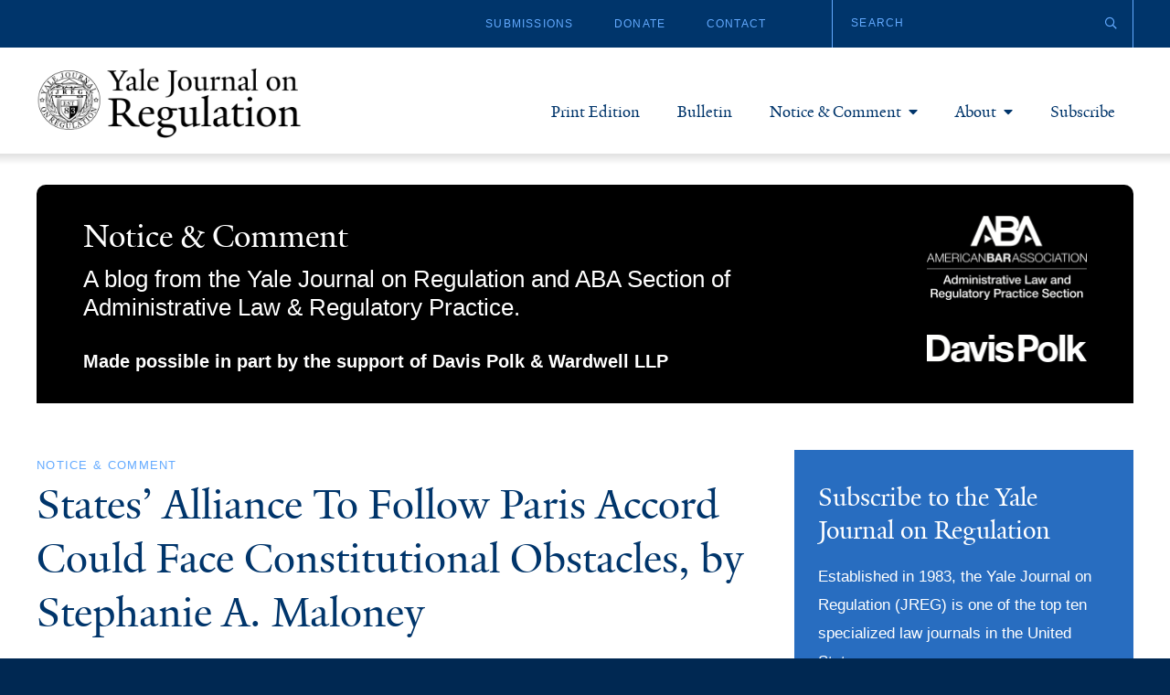

--- FILE ---
content_type: text/html; charset=UTF-8
request_url: https://www.yalejreg.com/nc/states-alliance-to-follow-paris-accord-could-face-constitutional-obstacles-by-stephanie-a-maloney/
body_size: 14876
content:
<!DOCTYPE html>
<html lang="en-US" class="no-js">
<head>
    <meta charset="UTF-8">
    <meta http-equiv="X-UA-Compatible" content="IE=edge" />
    <meta name="viewport" content="width=device-width, initial-scale=1">
    <link rel="stylesheet" href="https://pro.fontawesome.com/releases/v5.9.0/css/all.css" integrity="sha384-vlOMx0hKjUCl4WzuhIhSNZSm2yQCaf0mOU1hEDK/iztH3gU4v5NMmJln9273A6Jz" crossorigin="anonymous">

    
    <link rel='apple-touch-icon' sizes='180x180' href='https://www.yalejreg.com/wp-content/themes/bedstone/favicons/apple-touch-icon.png'>
    <link rel='icon' type='image/png' href='https://www.yalejreg.com/wp-content/themes/bedstone/favicons/favicon-32x32.png' sizes='32x32'>
    <link rel='icon' type='image/png' href='https://www.yalejreg.com/wp-content/themes/bedstone/favicons/favicon-16x16.png' sizes='16x16'>
    <link rel='manifest' href='https://www.yalejreg.com/wp-content/themes/bedstone/favicons/manifest.json'>
    <link rel='mask-icon' href='https://www.yalejreg.com/wp-content/themes/bedstone/favicons/safari-pinned-tab.svg' color='#cccccc'>
    <link rel='shortcut icon' href='https://www.yalejreg.com/wp-content/themes/bedstone/favicons/favicon.ico'>
    <meta name='msapplication-TileColor' content='#da532c'>
    <meta name='msapplication-TileImage' content='https://www.yalejreg.com/wp-content/themes/bedstone/favicons/mstile-150x150.png'>
    <meta name='theme-color' content='#cccccc'>
    <meta name='robots' content='index, follow, max-image-preview:large, max-snippet:-1, max-video-preview:-1' />

    <!-- Google Tag Manager -->
    <script>(function(w,d,s,l,i){w[l]=w[l]||[];w[l].push({'gtm.start':
    new Date().getTime(),event:'gtm.js'});var f=d.getElementsByTagName(s)[0],
    j=d.createElement(s),dl=l!='dataLayer'?'&l='+l:'';j.async=true;j.src=
    'https://www.googletagmanager.com/gtm.js?id='+i+dl;f.parentNode.insertBefore(j,f);
    })(window,document,'script','dataLayer','GTM-KM5SDGG');</script>
    <!-- End Google Tag Manager -->
    
	<!-- This site is optimized with the Yoast SEO plugin v26.6 - https://yoast.com/wordpress/plugins/seo/ -->
	<title>States’ Alliance To Follow Paris Accord Could Face Constitutional Obstacles, by Stephanie A. Maloney - Yale Journal on Regulation</title>
	<link rel="canonical" href="https://www.yalejreg.com/nc/states-alliance-to-follow-paris-accord-could-face-constitutional-obstacles-by-stephanie-a-maloney/" />
	<meta property="og:locale" content="en_US" />
	<meta property="og:type" content="article" />
	<meta property="og:title" content="States’ Alliance To Follow Paris Accord Could Face Constitutional Obstacles, by Stephanie A. Maloney - Yale Journal on Regulation" />
	<meta property="og:description" content="The day after President Trump announced the United States’ withdrawal from the Paris climate agreement, the governors of New York, California, and Washington voiced their dissent by forming the “United States Climate Alliance.” This coalition asks individual states to remain committed to the main tenets of the Paris accord, including reducing greenhouse gas emissions by [&hellip;]" />
	<meta property="og:url" content="https://www.yalejreg.com/nc/states-alliance-to-follow-paris-accord-could-face-constitutional-obstacles-by-stephanie-a-maloney/" />
	<meta property="og:site_name" content="Yale Journal on Regulation" />
	<meta property="og:image" content="https://www.yalejreg.com/wp-content/uploads/Maloney.jpg" />
	<meta property="og:image:width" content="1815" />
	<meta property="og:image:height" content="2048" />
	<meta property="og:image:type" content="image/jpeg" />
	<meta name="twitter:card" content="summary_large_image" />
	<meta name="twitter:label1" content="Est. reading time" />
	<meta name="twitter:data1" content="5 minutes" />
	<meta name="twitter:label2" content="Written by" />
	<meta name="twitter:data2" content="Guest Author" />
	<script type="application/ld+json" class="yoast-schema-graph">{"@context":"https://schema.org","@graph":[{"@type":"WebPage","@id":"https://www.yalejreg.com/nc/states-alliance-to-follow-paris-accord-could-face-constitutional-obstacles-by-stephanie-a-maloney/","url":"https://www.yalejreg.com/nc/states-alliance-to-follow-paris-accord-could-face-constitutional-obstacles-by-stephanie-a-maloney/","name":"States’ Alliance To Follow Paris Accord Could Face Constitutional Obstacles, by Stephanie A. Maloney - Yale Journal on Regulation","isPartOf":{"@id":"https://www.yalejreg.com/#website"},"primaryImageOfPage":{"@id":"https://www.yalejreg.com/nc/states-alliance-to-follow-paris-accord-could-face-constitutional-obstacles-by-stephanie-a-maloney/#primaryimage"},"image":{"@id":"https://www.yalejreg.com/nc/states-alliance-to-follow-paris-accord-could-face-constitutional-obstacles-by-stephanie-a-maloney/#primaryimage"},"thumbnailUrl":"https://www.yalejreg.com/wp-content/uploads/Maloney.jpg","datePublished":"2017-06-10T05:00:00+00:00","breadcrumb":{"@id":"https://www.yalejreg.com/nc/states-alliance-to-follow-paris-accord-could-face-constitutional-obstacles-by-stephanie-a-maloney/#breadcrumb"},"inLanguage":"en-US","potentialAction":[{"@type":"ReadAction","target":["https://www.yalejreg.com/nc/states-alliance-to-follow-paris-accord-could-face-constitutional-obstacles-by-stephanie-a-maloney/"]}]},{"@type":"ImageObject","inLanguage":"en-US","@id":"https://www.yalejreg.com/nc/states-alliance-to-follow-paris-accord-could-face-constitutional-obstacles-by-stephanie-a-maloney/#primaryimage","url":"https://www.yalejreg.com/wp-content/uploads/Maloney.jpg","contentUrl":"https://www.yalejreg.com/wp-content/uploads/Maloney.jpg","width":1815,"height":2048},{"@type":"BreadcrumbList","@id":"https://www.yalejreg.com/nc/states-alliance-to-follow-paris-accord-could-face-constitutional-obstacles-by-stephanie-a-maloney/#breadcrumb","itemListElement":[{"@type":"ListItem","position":1,"name":"Home","item":"https://www.yalejreg.com/"},{"@type":"ListItem","position":2,"name":"Notice & Comment","item":"https://www.yalejreg.com/nc/"},{"@type":"ListItem","position":3,"name":"States’ Alliance To Follow Paris Accord Could Face Constitutional Obstacles, by Stephanie A. Maloney"}]},{"@type":"WebSite","@id":"https://www.yalejreg.com/#website","url":"https://www.yalejreg.com/","name":"Yale Journal on Regulation","description":"","potentialAction":[{"@type":"SearchAction","target":{"@type":"EntryPoint","urlTemplate":"https://www.yalejreg.com/?s={search_term_string}"},"query-input":{"@type":"PropertyValueSpecification","valueRequired":true,"valueName":"search_term_string"}}],"inLanguage":"en-US"}]}</script>
	<!-- / Yoast SEO plugin. -->


<link rel='dns-prefetch' href='//cdnjs.cloudflare.com' />
<link rel='dns-prefetch' href='//fonts.googleapis.com' />
<link rel="alternate" type="application/rss+xml" title="Yale Journal on Regulation &raquo; Feed" href="https://www.yalejreg.com/feed/" />
<link rel="alternate" type="application/rss+xml" title="Yale Journal on Regulation &raquo; Comments Feed" href="https://www.yalejreg.com/comments/feed/" />
<link rel="alternate" type="application/rss+xml" title="Yale Journal on Regulation &raquo; States’ Alliance To Follow Paris Accord Could Face Constitutional Obstacles, by Stephanie A. Maloney Comments Feed" href="https://www.yalejreg.com/nc/states-alliance-to-follow-paris-accord-could-face-constitutional-obstacles-by-stephanie-a-maloney/feed/" />
<link rel="alternate" title="oEmbed (JSON)" type="application/json+oembed" href="https://www.yalejreg.com/wp-json/oembed/1.0/embed?url=https%3A%2F%2Fwww.yalejreg.com%2Fnc%2Fstates-alliance-to-follow-paris-accord-could-face-constitutional-obstacles-by-stephanie-a-maloney%2F" />
<link rel="alternate" title="oEmbed (XML)" type="text/xml+oembed" href="https://www.yalejreg.com/wp-json/oembed/1.0/embed?url=https%3A%2F%2Fwww.yalejreg.com%2Fnc%2Fstates-alliance-to-follow-paris-accord-could-face-constitutional-obstacles-by-stephanie-a-maloney%2F&#038;format=xml" />
<style id='wp-img-auto-sizes-contain-inline-css' type='text/css'>
img:is([sizes=auto i],[sizes^="auto," i]){contain-intrinsic-size:3000px 1500px}
/*# sourceURL=wp-img-auto-sizes-contain-inline-css */
</style>
<style id='wp-block-library-inline-css' type='text/css'>
:root{--wp-block-synced-color:#7a00df;--wp-block-synced-color--rgb:122,0,223;--wp-bound-block-color:var(--wp-block-synced-color);--wp-editor-canvas-background:#ddd;--wp-admin-theme-color:#007cba;--wp-admin-theme-color--rgb:0,124,186;--wp-admin-theme-color-darker-10:#006ba1;--wp-admin-theme-color-darker-10--rgb:0,107,160.5;--wp-admin-theme-color-darker-20:#005a87;--wp-admin-theme-color-darker-20--rgb:0,90,135;--wp-admin-border-width-focus:2px}@media (min-resolution:192dpi){:root{--wp-admin-border-width-focus:1.5px}}.wp-element-button{cursor:pointer}:root .has-very-light-gray-background-color{background-color:#eee}:root .has-very-dark-gray-background-color{background-color:#313131}:root .has-very-light-gray-color{color:#eee}:root .has-very-dark-gray-color{color:#313131}:root .has-vivid-green-cyan-to-vivid-cyan-blue-gradient-background{background:linear-gradient(135deg,#00d084,#0693e3)}:root .has-purple-crush-gradient-background{background:linear-gradient(135deg,#34e2e4,#4721fb 50%,#ab1dfe)}:root .has-hazy-dawn-gradient-background{background:linear-gradient(135deg,#faaca8,#dad0ec)}:root .has-subdued-olive-gradient-background{background:linear-gradient(135deg,#fafae1,#67a671)}:root .has-atomic-cream-gradient-background{background:linear-gradient(135deg,#fdd79a,#004a59)}:root .has-nightshade-gradient-background{background:linear-gradient(135deg,#330968,#31cdcf)}:root .has-midnight-gradient-background{background:linear-gradient(135deg,#020381,#2874fc)}:root{--wp--preset--font-size--normal:16px;--wp--preset--font-size--huge:42px}.has-regular-font-size{font-size:1em}.has-larger-font-size{font-size:2.625em}.has-normal-font-size{font-size:var(--wp--preset--font-size--normal)}.has-huge-font-size{font-size:var(--wp--preset--font-size--huge)}.has-text-align-center{text-align:center}.has-text-align-left{text-align:left}.has-text-align-right{text-align:right}.has-fit-text{white-space:nowrap!important}#end-resizable-editor-section{display:none}.aligncenter{clear:both}.items-justified-left{justify-content:flex-start}.items-justified-center{justify-content:center}.items-justified-right{justify-content:flex-end}.items-justified-space-between{justify-content:space-between}.screen-reader-text{border:0;clip-path:inset(50%);height:1px;margin:-1px;overflow:hidden;padding:0;position:absolute;width:1px;word-wrap:normal!important}.screen-reader-text:focus{background-color:#ddd;clip-path:none;color:#444;display:block;font-size:1em;height:auto;left:5px;line-height:normal;padding:15px 23px 14px;text-decoration:none;top:5px;width:auto;z-index:100000}html :where(.has-border-color){border-style:solid}html :where([style*=border-top-color]){border-top-style:solid}html :where([style*=border-right-color]){border-right-style:solid}html :where([style*=border-bottom-color]){border-bottom-style:solid}html :where([style*=border-left-color]){border-left-style:solid}html :where([style*=border-width]){border-style:solid}html :where([style*=border-top-width]){border-top-style:solid}html :where([style*=border-right-width]){border-right-style:solid}html :where([style*=border-bottom-width]){border-bottom-style:solid}html :where([style*=border-left-width]){border-left-style:solid}html :where(img[class*=wp-image-]){height:auto;max-width:100%}:where(figure){margin:0 0 1em}html :where(.is-position-sticky){--wp-admin--admin-bar--position-offset:var(--wp-admin--admin-bar--height,0px)}@media screen and (max-width:600px){html :where(.is-position-sticky){--wp-admin--admin-bar--position-offset:0px}}

/*# sourceURL=wp-block-library-inline-css */
</style><style id='global-styles-inline-css' type='text/css'>
:root{--wp--preset--aspect-ratio--square: 1;--wp--preset--aspect-ratio--4-3: 4/3;--wp--preset--aspect-ratio--3-4: 3/4;--wp--preset--aspect-ratio--3-2: 3/2;--wp--preset--aspect-ratio--2-3: 2/3;--wp--preset--aspect-ratio--16-9: 16/9;--wp--preset--aspect-ratio--9-16: 9/16;--wp--preset--color--black: #000000;--wp--preset--color--cyan-bluish-gray: #abb8c3;--wp--preset--color--white: #ffffff;--wp--preset--color--pale-pink: #f78da7;--wp--preset--color--vivid-red: #cf2e2e;--wp--preset--color--luminous-vivid-orange: #ff6900;--wp--preset--color--luminous-vivid-amber: #fcb900;--wp--preset--color--light-green-cyan: #7bdcb5;--wp--preset--color--vivid-green-cyan: #00d084;--wp--preset--color--pale-cyan-blue: #8ed1fc;--wp--preset--color--vivid-cyan-blue: #0693e3;--wp--preset--color--vivid-purple: #9b51e0;--wp--preset--gradient--vivid-cyan-blue-to-vivid-purple: linear-gradient(135deg,rgb(6,147,227) 0%,rgb(155,81,224) 100%);--wp--preset--gradient--light-green-cyan-to-vivid-green-cyan: linear-gradient(135deg,rgb(122,220,180) 0%,rgb(0,208,130) 100%);--wp--preset--gradient--luminous-vivid-amber-to-luminous-vivid-orange: linear-gradient(135deg,rgb(252,185,0) 0%,rgb(255,105,0) 100%);--wp--preset--gradient--luminous-vivid-orange-to-vivid-red: linear-gradient(135deg,rgb(255,105,0) 0%,rgb(207,46,46) 100%);--wp--preset--gradient--very-light-gray-to-cyan-bluish-gray: linear-gradient(135deg,rgb(238,238,238) 0%,rgb(169,184,195) 100%);--wp--preset--gradient--cool-to-warm-spectrum: linear-gradient(135deg,rgb(74,234,220) 0%,rgb(151,120,209) 20%,rgb(207,42,186) 40%,rgb(238,44,130) 60%,rgb(251,105,98) 80%,rgb(254,248,76) 100%);--wp--preset--gradient--blush-light-purple: linear-gradient(135deg,rgb(255,206,236) 0%,rgb(152,150,240) 100%);--wp--preset--gradient--blush-bordeaux: linear-gradient(135deg,rgb(254,205,165) 0%,rgb(254,45,45) 50%,rgb(107,0,62) 100%);--wp--preset--gradient--luminous-dusk: linear-gradient(135deg,rgb(255,203,112) 0%,rgb(199,81,192) 50%,rgb(65,88,208) 100%);--wp--preset--gradient--pale-ocean: linear-gradient(135deg,rgb(255,245,203) 0%,rgb(182,227,212) 50%,rgb(51,167,181) 100%);--wp--preset--gradient--electric-grass: linear-gradient(135deg,rgb(202,248,128) 0%,rgb(113,206,126) 100%);--wp--preset--gradient--midnight: linear-gradient(135deg,rgb(2,3,129) 0%,rgb(40,116,252) 100%);--wp--preset--font-size--small: 13px;--wp--preset--font-size--medium: 20px;--wp--preset--font-size--large: 36px;--wp--preset--font-size--x-large: 42px;--wp--preset--spacing--20: 0.44rem;--wp--preset--spacing--30: 0.67rem;--wp--preset--spacing--40: 1rem;--wp--preset--spacing--50: 1.5rem;--wp--preset--spacing--60: 2.25rem;--wp--preset--spacing--70: 3.38rem;--wp--preset--spacing--80: 5.06rem;--wp--preset--shadow--natural: 6px 6px 9px rgba(0, 0, 0, 0.2);--wp--preset--shadow--deep: 12px 12px 50px rgba(0, 0, 0, 0.4);--wp--preset--shadow--sharp: 6px 6px 0px rgba(0, 0, 0, 0.2);--wp--preset--shadow--outlined: 6px 6px 0px -3px rgb(255, 255, 255), 6px 6px rgb(0, 0, 0);--wp--preset--shadow--crisp: 6px 6px 0px rgb(0, 0, 0);}:where(.is-layout-flex){gap: 0.5em;}:where(.is-layout-grid){gap: 0.5em;}body .is-layout-flex{display: flex;}.is-layout-flex{flex-wrap: wrap;align-items: center;}.is-layout-flex > :is(*, div){margin: 0;}body .is-layout-grid{display: grid;}.is-layout-grid > :is(*, div){margin: 0;}:where(.wp-block-columns.is-layout-flex){gap: 2em;}:where(.wp-block-columns.is-layout-grid){gap: 2em;}:where(.wp-block-post-template.is-layout-flex){gap: 1.25em;}:where(.wp-block-post-template.is-layout-grid){gap: 1.25em;}.has-black-color{color: var(--wp--preset--color--black) !important;}.has-cyan-bluish-gray-color{color: var(--wp--preset--color--cyan-bluish-gray) !important;}.has-white-color{color: var(--wp--preset--color--white) !important;}.has-pale-pink-color{color: var(--wp--preset--color--pale-pink) !important;}.has-vivid-red-color{color: var(--wp--preset--color--vivid-red) !important;}.has-luminous-vivid-orange-color{color: var(--wp--preset--color--luminous-vivid-orange) !important;}.has-luminous-vivid-amber-color{color: var(--wp--preset--color--luminous-vivid-amber) !important;}.has-light-green-cyan-color{color: var(--wp--preset--color--light-green-cyan) !important;}.has-vivid-green-cyan-color{color: var(--wp--preset--color--vivid-green-cyan) !important;}.has-pale-cyan-blue-color{color: var(--wp--preset--color--pale-cyan-blue) !important;}.has-vivid-cyan-blue-color{color: var(--wp--preset--color--vivid-cyan-blue) !important;}.has-vivid-purple-color{color: var(--wp--preset--color--vivid-purple) !important;}.has-black-background-color{background-color: var(--wp--preset--color--black) !important;}.has-cyan-bluish-gray-background-color{background-color: var(--wp--preset--color--cyan-bluish-gray) !important;}.has-white-background-color{background-color: var(--wp--preset--color--white) !important;}.has-pale-pink-background-color{background-color: var(--wp--preset--color--pale-pink) !important;}.has-vivid-red-background-color{background-color: var(--wp--preset--color--vivid-red) !important;}.has-luminous-vivid-orange-background-color{background-color: var(--wp--preset--color--luminous-vivid-orange) !important;}.has-luminous-vivid-amber-background-color{background-color: var(--wp--preset--color--luminous-vivid-amber) !important;}.has-light-green-cyan-background-color{background-color: var(--wp--preset--color--light-green-cyan) !important;}.has-vivid-green-cyan-background-color{background-color: var(--wp--preset--color--vivid-green-cyan) !important;}.has-pale-cyan-blue-background-color{background-color: var(--wp--preset--color--pale-cyan-blue) !important;}.has-vivid-cyan-blue-background-color{background-color: var(--wp--preset--color--vivid-cyan-blue) !important;}.has-vivid-purple-background-color{background-color: var(--wp--preset--color--vivid-purple) !important;}.has-black-border-color{border-color: var(--wp--preset--color--black) !important;}.has-cyan-bluish-gray-border-color{border-color: var(--wp--preset--color--cyan-bluish-gray) !important;}.has-white-border-color{border-color: var(--wp--preset--color--white) !important;}.has-pale-pink-border-color{border-color: var(--wp--preset--color--pale-pink) !important;}.has-vivid-red-border-color{border-color: var(--wp--preset--color--vivid-red) !important;}.has-luminous-vivid-orange-border-color{border-color: var(--wp--preset--color--luminous-vivid-orange) !important;}.has-luminous-vivid-amber-border-color{border-color: var(--wp--preset--color--luminous-vivid-amber) !important;}.has-light-green-cyan-border-color{border-color: var(--wp--preset--color--light-green-cyan) !important;}.has-vivid-green-cyan-border-color{border-color: var(--wp--preset--color--vivid-green-cyan) !important;}.has-pale-cyan-blue-border-color{border-color: var(--wp--preset--color--pale-cyan-blue) !important;}.has-vivid-cyan-blue-border-color{border-color: var(--wp--preset--color--vivid-cyan-blue) !important;}.has-vivid-purple-border-color{border-color: var(--wp--preset--color--vivid-purple) !important;}.has-vivid-cyan-blue-to-vivid-purple-gradient-background{background: var(--wp--preset--gradient--vivid-cyan-blue-to-vivid-purple) !important;}.has-light-green-cyan-to-vivid-green-cyan-gradient-background{background: var(--wp--preset--gradient--light-green-cyan-to-vivid-green-cyan) !important;}.has-luminous-vivid-amber-to-luminous-vivid-orange-gradient-background{background: var(--wp--preset--gradient--luminous-vivid-amber-to-luminous-vivid-orange) !important;}.has-luminous-vivid-orange-to-vivid-red-gradient-background{background: var(--wp--preset--gradient--luminous-vivid-orange-to-vivid-red) !important;}.has-very-light-gray-to-cyan-bluish-gray-gradient-background{background: var(--wp--preset--gradient--very-light-gray-to-cyan-bluish-gray) !important;}.has-cool-to-warm-spectrum-gradient-background{background: var(--wp--preset--gradient--cool-to-warm-spectrum) !important;}.has-blush-light-purple-gradient-background{background: var(--wp--preset--gradient--blush-light-purple) !important;}.has-blush-bordeaux-gradient-background{background: var(--wp--preset--gradient--blush-bordeaux) !important;}.has-luminous-dusk-gradient-background{background: var(--wp--preset--gradient--luminous-dusk) !important;}.has-pale-ocean-gradient-background{background: var(--wp--preset--gradient--pale-ocean) !important;}.has-electric-grass-gradient-background{background: var(--wp--preset--gradient--electric-grass) !important;}.has-midnight-gradient-background{background: var(--wp--preset--gradient--midnight) !important;}.has-small-font-size{font-size: var(--wp--preset--font-size--small) !important;}.has-medium-font-size{font-size: var(--wp--preset--font-size--medium) !important;}.has-large-font-size{font-size: var(--wp--preset--font-size--large) !important;}.has-x-large-font-size{font-size: var(--wp--preset--font-size--x-large) !important;}
/*# sourceURL=global-styles-inline-css */
</style>

<style id='classic-theme-styles-inline-css' type='text/css'>
/*! This file is auto-generated */
.wp-block-button__link{color:#fff;background-color:#32373c;border-radius:9999px;box-shadow:none;text-decoration:none;padding:calc(.667em + 2px) calc(1.333em + 2px);font-size:1.125em}.wp-block-file__button{background:#32373c;color:#fff;text-decoration:none}
/*# sourceURL=/wp-includes/css/classic-themes.min.css */
</style>
<link rel='stylesheet' id='simple-banner-style-css' href='https://www.yalejreg.com/wp-content/plugins/simple-banner/simple-banner.css?ver=3.2.0' type='text/css' media='all' />
<link rel='stylesheet' id='google-fonts-css' href='https://fonts.googleapis.com/css?family=Open+Sans&#038;ver=6.9' type='text/css' media='all' />
<link rel='stylesheet' id='bedstone-css' href='https://www.yalejreg.com/wp-content/themes/bedstone/css/app.css?ver=09151044' type='text/css' media='all' />
<script type="text/javascript" src="https://www.yalejreg.com/wp-includes/js/jquery/jquery.min.js?ver=3.7.1" id="jquery-core-js"></script>
<script type="text/javascript" src="https://www.yalejreg.com/wp-includes/js/jquery/jquery-migrate.min.js?ver=3.4.1" id="jquery-migrate-js"></script>
<script type="text/javascript" id="simple-banner-script-js-before">
/* <![CDATA[ */
const simpleBannerScriptParams = {"pro_version_enabled":"","debug_mode":false,"id":1272,"version":"3.2.0","banner_params":[{"hide_simple_banner":"yes","simple_banner_prepend_element":false,"simple_banner_position":"footer","header_margin":"0px","header_padding":"0px","wp_body_open_enabled":"","wp_body_open":true,"simple_banner_z_index":false,"simple_banner_text":"Check out the Yale Journal on Regulation&#039;s <a href=\"https:\/\/www.yalejreg.com\/\"><u>Digital Platform Regulation Symposium<\/u><\/a>!","disabled_on_current_page":false,"disabled_pages_array":[],"is_current_page_a_post":false,"disabled_on_posts":"","simple_banner_disabled_page_paths":false,"simple_banner_font_size":"","simple_banner_color":"#63aaff","simple_banner_text_color":"#00356b","simple_banner_link_color":"#00356b","simple_banner_close_color":"#00356b","simple_banner_custom_css":"","simple_banner_scrolling_custom_css":"","simple_banner_text_custom_css":"font-family: serif;","simple_banner_button_css":"","site_custom_css":"","keep_site_custom_css":"","site_custom_js":"","keep_site_custom_js":"","close_button_enabled":"on","close_button_expiration":"14","close_button_cookie_set":false,"current_date":{"date":"2026-01-07 15:18:11.272665","timezone_type":3,"timezone":"UTC"},"start_date":{"date":"2026-01-07 15:18:11.272674","timezone_type":3,"timezone":"UTC"},"end_date":{"date":"2026-01-07 15:18:11.272680","timezone_type":3,"timezone":"UTC"},"simple_banner_start_after_date":false,"simple_banner_remove_after_date":false,"simple_banner_insert_inside_element":false}]}
//# sourceURL=simple-banner-script-js-before
/* ]]> */
</script>
<script type="text/javascript" src="https://www.yalejreg.com/wp-content/plugins/simple-banner/simple-banner.js?ver=3.2.0" id="simple-banner-script-js"></script>
<script type="text/javascript" src="https://www.yalejreg.com/wp-content/themes/bedstone/js/modernizr-custom.js?ver=09151044" id="modernizr-js"></script>
<link rel="https://api.w.org/" href="https://www.yalejreg.com/wp-json/" /><link rel="alternate" title="JSON" type="application/json" href="https://www.yalejreg.com/wp-json/wp/v2/notice/1272" /><link rel="EditURI" type="application/rsd+xml" title="RSD" href="https://www.yalejreg.com/xmlrpc.php?rsd" />
<link rel='shortlink' href='https://www.yalejreg.com/?p=1272' />

		<!-- GA Google Analytics @ https://m0n.co/ga -->
		<script async src="https://www.googletagmanager.com/gtag/js?id=G-X8K5RWQHK4"></script>
		<script>
			window.dataLayer = window.dataLayer || [];
			function gtag(){dataLayer.push(arguments);}
			gtag('js', new Date());
			gtag('config', 'G-X8K5RWQHK4');
		</script>

	        <style type="text/css" id="pf-main-css">
            
				@media screen {
					.printfriendly {
						z-index: 1000; display: flex; margin: 0px 0px 0px 0px
					}
					.printfriendly a, .printfriendly a:link, .printfriendly a:visited, .printfriendly a:hover, .printfriendly a:active {
						font-weight: 600;
						cursor: pointer;
						text-decoration: none;
						border: none;
						-webkit-box-shadow: none;
						-moz-box-shadow: none;
						box-shadow: none;
						outline:none;
						font-size: 14px !important;
						color: #3AAA11 !important;
					}
					.printfriendly.pf-alignleft {
						justify-content: start;
					}
					.printfriendly.pf-alignright {
						justify-content: end;
					}
					.printfriendly.pf-aligncenter {
						justify-content: center;
						
					}
				}

				.pf-button-img {
					border: none;
					-webkit-box-shadow: none;
					-moz-box-shadow: none;
					box-shadow: none;
					padding: 0;
					margin: 0;
					display: inline;
					vertical-align: middle;
				}

				img.pf-button-img + .pf-button-text {
					margin-left: 6px;
				}

				@media print {
					.printfriendly {
						display: none;
					}
				}
				        </style>

            
        <style type="text/css" id="pf-excerpt-styles">
          .pf-button.pf-button-excerpt {
              display: none;
           }
        </style>

            <style id="simple-banner-hide" type="text/css">.simple-banner{display:none;}</style><style id="simple-banner-position" type="text/css">.simple-banner{position:fixed;bottom:0;}</style><style id="simple-banner-background-color" type="text/css">.simple-banner{background:#63aaff;}</style><style id="simple-banner-text-color" type="text/css">.simple-banner .simple-banner-text{color:#00356b;}</style><style id="simple-banner-link-color" type="text/css">.simple-banner .simple-banner-text a{color:#00356b;}</style><style id="simple-banner-z-index" type="text/css">.simple-banner{z-index: 99999;}</style><style id="simple-banner-close-color" type="text/css">.simple-banner .simple-banner-button{color:#00356b;}</style><style id="simple-banner-text-custom-css" type="text/css">.simple-banner .simple-banner-text{font-family: serif;}</style><style id="simple-banner-site-custom-css-dummy" type="text/css"></style><script id="simple-banner-site-custom-js-dummy" type="text/javascript"></script>
</head>
<body class="wp-singular notice-template-default single single-notice postid-1272 wp-theme-bedstone">

    <!-- Google Tag Manager (noscript) -->
    <noscript><iframe src="https://www.googletagmanager.com/ns.html?id=GTM-KM5SDGG"
    height="0" width="0" style="display:none;visibility:hidden"></iframe></noscript>
    <!-- End Google Tag Manager (noscript) -->
    
<div class="body-overlay">

<header class="site-header">
    <div class="header-top-bar">
        <div class="container">
            <div class="header-utility hidden-print">
                <nav class="nav-utility"><ul id="menu-utility-navigation" class="nav-utility__list"><li id="menu-item-176" class="menu-item menu-item-type-post_type menu-item-object-page menu-item-176"><a href="https://www.yalejreg.com/submissions/">Submissions</a></li>
<li id="menu-item-177" class="menu-item menu-item-type-post_type menu-item-object-page menu-item-177"><a href="https://www.yalejreg.com/donate/">Donate</a></li>
<li id="menu-item-120" class="menu-item menu-item-type-post_type menu-item-object-page menu-item-120"><a href="https://www.yalejreg.com/contact/">Contact</a></li>
</ul></nav>            </div>

            <div class="header-search header-search--lg hidden-print">
                <form class="header-search__form" role="search" method="get" action="https://www.yalejreg.com/">
                    <div class="header-search__group">
                        <input class="header-search__field" type="text" name="s" placeholder="Search" title="Search" value="">
                        <button class="header-search__btn" type="submit" title="Submit Search"><i class="far fa-search"></i></button>
                    </div>
                </form>
            </div>
        </div>
    </div>

    <div class="container">

        <div class="header-logo">
            <a href="/">
                <img src="https://www.yalejreg.com/wp-content/themes/bedstone/images/yale-jreg-logo.png" alt="Yale Journal on Regulation">
            </a>
            <div class="header-logo__text hidden-text hidden-print">Yale Journal on Regulation</div>
        </div>


        <div class="toggle-nav-main">
            <div class="toggle-nav-main__wrap">
                <span class="toggle-nav-main__bar"></span>
                <span class="toggle-nav-main__bar"></span>
                <span class="toggle-nav-main__bar"></span>
            </div>
        </div>

        <nav class="nav-main">
            <ul id="menu-mobile-navigation" class="nav-main__list nav-main__list--mobile"><li id="menu-item-116" class="menu-item menu-item-type-post_type menu-item-object-page menu-item-home nav-main__item menu-item-116"><a href="https://www.yalejreg.com/">Home</a></li>
<li id="menu-item-185" class="menu-item menu-item-type-post_type_archive menu-item-object-print nav-main__item menu-item-185"><a href="https://www.yalejreg.com/print/">Print Edition</a></li>
<li id="menu-item-186" class="menu-item menu-item-type-post_type_archive menu-item-object-bulletin nav-main__item menu-item-186"><a href="https://www.yalejreg.com/bulletin/">Bulletin</a></li>
<li id="menu-item-218" class="menu-item menu-item-type-post_type menu-item-object-page menu-item-has-children nav-main__item nav-main__item--parent menu-item-218"><a href="https://www.yalejreg.com/notice-and-comment/">Notice &#038; Comment</a><div class="nav-main__submenu">
<ul class="sub-menu">
	<li id="menu-item-187" class="menu-item menu-item-type-post_type_archive menu-item-object-notice menu-item-187"><a href="https://www.yalejreg.com/nc/">Notice &#038; Comment Articles</a></li>
	<li id="menu-item-221" class="menu-item menu-item-type-post_type menu-item-object-page menu-item-221"><a href="https://www.yalejreg.com/notice-and-comment/bloggers/">Bloggers</a></li>
	<li id="menu-item-220" class="menu-item menu-item-type-post_type menu-item-object-page menu-item-220"><a href="https://www.yalejreg.com/notice-and-comment/series-symposia/">Series &#038; Symposia</a></li>
	<li id="menu-item-219" class="menu-item menu-item-type-post_type menu-item-object-page menu-item-219"><a href="https://www.yalejreg.com/notice-and-comment/about-submissions/">About &#038; Submissions</a></li>
</ul>
</div></li>
<li id="menu-item-169" class="menu-item menu-item-type-post_type menu-item-object-page menu-item-has-children nav-main__item nav-main__item--parent menu-item-169"><a href="https://www.yalejreg.com/about/">About</a><div class="nav-main__submenu">
<ul class="sub-menu">
	<li id="menu-item-172" class="menu-item menu-item-type-post_type menu-item-object-page menu-item-172"><a href="https://www.yalejreg.com/about/">About Yale JREG</a></li>
	<li id="menu-item-170" class="menu-item menu-item-type-post_type menu-item-object-page menu-item-170"><a href="https://www.yalejreg.com/about/join-yale-jreg/">Join Yale JREG</a></li>
	<li id="menu-item-8590" class="menu-item menu-item-type-post_type menu-item-object-page menu-item-8590"><a href="https://www.yalejreg.com/masthead/volume-43-2025-26/">Masthead</a></li>
</ul>
</div></li>
<li id="menu-item-171" class="menu-item menu-item-type-post_type menu-item-object-page nav-main__item menu-item-171"><a href="https://www.yalejreg.com/subscribe/">Subscribe</a></li>
<li id="menu-item-192" class="menu-item menu-item-type-post_type menu-item-object-page nav-main__item menu-item-192"><a href="https://www.yalejreg.com/submissions/">Submissions</a></li>
<li id="menu-item-193" class="menu-item menu-item-type-post_type menu-item-object-page nav-main__item menu-item-193"><a href="https://www.yalejreg.com/donate/">Donate</a></li>
<li id="menu-item-118" class="menu-item menu-item-type-post_type menu-item-object-page nav-main__item menu-item-118"><a href="https://www.yalejreg.com/contact/">Contact</a></li>
</ul><ul id="menu-primary-navigation" class="nav-main__list nav-main__list--primary"><li id="menu-item-178" class="menu-item menu-item-type-post_type_archive menu-item-object-print nav-main__item menu-item-178"><a href="https://www.yalejreg.com/print/">Print Edition</a></li>
<li id="menu-item-179" class="menu-item menu-item-type-post_type_archive menu-item-object-bulletin nav-main__item menu-item-179"><a href="https://www.yalejreg.com/bulletin/">Bulletin</a></li>
<li id="menu-item-222" class="menu-item menu-item-type-post_type menu-item-object-page menu-item-has-children nav-main__item nav-main__item--parent menu-item-222"><a href="https://www.yalejreg.com/notice-and-comment/">Notice &#038; Comment</a><div class="nav-main__submenu">
<ul class="sub-menu">
	<li id="menu-item-180" class="menu-item menu-item-type-post_type_archive menu-item-object-notice menu-item-180"><a href="https://www.yalejreg.com/nc/">Notice &#038; Comment Articles</a></li>
	<li id="menu-item-225" class="menu-item menu-item-type-post_type menu-item-object-page menu-item-225"><a href="https://www.yalejreg.com/notice-and-comment/bloggers/">Bloggers</a></li>
	<li id="menu-item-224" class="menu-item menu-item-type-post_type menu-item-object-page menu-item-224"><a href="https://www.yalejreg.com/notice-and-comment/series-symposia/">Series &#038; Symposia</a></li>
	<li id="menu-item-223" class="menu-item menu-item-type-post_type menu-item-object-page menu-item-223"><a href="https://www.yalejreg.com/notice-and-comment/about-submissions/">About &#038; Submissions</a></li>
</ul>
</div></li>
<li id="menu-item-165" class="menu-item menu-item-type-post_type menu-item-object-page menu-item-has-children nav-main__item nav-main__item--parent menu-item-165"><a href="https://www.yalejreg.com/about/">About</a><div class="nav-main__submenu">
<ul class="sub-menu">
	<li id="menu-item-168" class="menu-item menu-item-type-post_type menu-item-object-page menu-item-168"><a href="https://www.yalejreg.com/about/">About Yale JREG</a></li>
	<li id="menu-item-166" class="menu-item menu-item-type-post_type menu-item-object-page menu-item-166"><a href="https://www.yalejreg.com/about/join-yale-jreg/">Join Yale JREG</a></li>
	<li id="menu-item-8579" class="menu-item menu-item-type-post_type menu-item-object-page menu-item-8579"><a href="https://www.yalejreg.com/masthead/volume-43-2025-26/">Masthead</a></li>
</ul>
</div></li>
<li id="menu-item-167" class="menu-item menu-item-type-post_type menu-item-object-page nav-main__item menu-item-167"><a href="https://www.yalejreg.com/subscribe/">Subscribe</a></li>
</ul>
            <div class="header-search header-search--sm hidden-print">
                <form class="header-search__form" role="search" method="get" action="https://www.yalejreg.com/">
                    <div class="header-search__group">
                        <input class="header-search__field" type="text" name="s" placeholder="Search" title="Search" value="">
                        <button class="header-search__btn" type="submit" title="Submit Search"><i class="far fa-search"></i></button>
                    </div>
                </form>
            </div>
        </nav>

    </div>
</header><!-- .site-header -->


<section class="section--sponsor-header">
    <div class="container">
        <div class="sponsor-header">
            <div class="sponsor-header__content">
                <span class="sponsor-header__nc">Notice & Comment</span>
                <h1 class="sponsor-header__heading">A blog from the Yale Journal on Regulation and ABA Section of Administrative Law & Regulatory Practice.</h1><h2 class="sponsor-header__subhead">Made possible in part by the support of Davis Polk & Wardwell LLP</h2>            </div>

            <div class="sponsor-header__images"><a href="https://www.americanbar.org/groups/administrative_law/" target="_blank"><img width="352" height="186" src="https://www.yalejreg.com/wp-content/uploads/ABA-logo.png" class="" alt="" decoding="async" fetchpriority="high" srcset="https://www.yalejreg.com/wp-content/uploads/ABA-logo.png 352w, https://www.yalejreg.com/wp-content/uploads/ABA-logo-300x159.png 300w" sizes="(max-width: 352px) 100vw, 352px" /></a><img width="354" height="60" src="https://www.yalejreg.com/wp-content/uploads/Davis-Polk_logo.png" class="" alt="" decoding="async" srcset="https://www.yalejreg.com/wp-content/uploads/Davis-Polk_logo.png 354w, https://www.yalejreg.com/wp-content/uploads/Davis-Polk_logo-300x51.png 300w" sizes="(max-width: 354px) 100vw, 354px" /></div>        </div>
    </div>
</section>

<div class="site-columns">
    <div class="container">

        <div class="columns">
            <main class="site-main col col-lg-8">
                <header class="site-headline">
        <span class="article-header__type"><a href="https://www.yalejreg.com/nc/">Notice & Comment</a></span>
    <h1 class="headline-title">
        States’ Alliance To Follow Paris Accord Could Face Constitutional Obstacles, by Stephanie A. Maloney    </h1>

    
    <nav class="nav-article-meta">
        <ul class="nav-article-meta__list">
            <li class="meta-author"></li><li class="meta-date">June 10, 2017</li>        </ul>
    </nav>

</header>

<div class="social-share hidden-print">
    <script type="text/javascript" async defer src="//assets.pinterest.com/js/pinit.js"></script>
    <span class="social-share__label">Share:</span>
    <ul class="social__list">
        <li class="social__item">
            <a class="social__link" rel="external" href="https://www.facebook.com/sharer/sharer.php?u=https%3A%2F%2Fwww.yalejreg.com%2Fnc%2Fstates-alliance-to-follow-paris-accord-could-face-constitutional-obstacles-by-stephanie-a-maloney%2F"><i class="fab fa-facebook-f"></i></a>
        </li>
        <li class="social__item">
            <a class="social__link" rel="external" href="https://twitter.com/intent/tweet?url=https%3A%2F%2Fwww.yalejreg.com%2Fnc%2Fstates-alliance-to-follow-paris-accord-could-face-constitutional-obstacles-by-stephanie-a-maloney%2F&text=States%E2%80%99+Alliance+To+Follow+Paris+Accord+Could+Face+Constitutional+Obstacles%2C+by+Stephanie+A.+Maloney"><i class="fab fa-twitter"></i></a>
        </li>
        <li class="social__item">
            <a class="social__link" rel="external" href="https://www.linkedin.com/shareArticle?mini=true&amp;url=https%3A%2F%2Fwww.yalejreg.com%2Fnc%2Fstates-alliance-to-follow-paris-accord-could-face-constitutional-obstacles-by-stephanie-a-maloney%2F&amp;title=States%E2%80%99+Alliance+To+Follow+Paris+Accord+Could+Face+Constitutional+Obstacles%2C+by+Stephanie+A.+Maloney&amp;summary=&amp;source="><i class="fab fa-linkedin-in"></i></a>
        </li>
        <li class="social__item">
            <a class="social__link" rel="external" href="mailto:?subject=Yale%20Journal%20on%20Regulation%3A%20States%E2%80%99%20Alliance%20To%20Follow%20Paris%20Accord%20Could%20Face%20Constitutional%20Obstacles%2C%20by%20Stephanie%20A.%20Maloney&amp;body=States%E2%80%99%20Alliance%20To%20Follow%20Paris%20Accord%20Could%20Face%20Constitutional%20Obstacles%2C%20by%20Stephanie%20A.%20Maloney%0D%0Ahttps%3A%2F%2Fwww.yalejreg.com%2Fnc%2Fstates-alliance-to-follow-paris-accord-could-face-constitutional-obstacles-by-stephanie-a-maloney%2F"><i class="far fa-envelope"></i></a>
        </li>
    </ul>
</div>

<div class="post-1272 notice type-notice status-publish has-post-thumbnail hentry" id="post-1272">

    <section class="content clearfix">
        <div class="pf-content"><p><img decoding="async" class="alignleft size-medium wp-image-4926" src="https://yalejreg.wpengine.com/wp-content/uploads/legacy-uploads/sites/3/2017/06/Maloney-266x300.jpg" alt="Maloney" width="266" height="300" />The day after President Trump announced the United States’ withdrawal from the Paris climate agreement, the governors of New York, California, and Washington voiced their dissent by forming the “United States Climate Alliance.” This coalition asks individual states to remain committed to the main tenets of the Paris accord, including reducing greenhouse gas emissions by 26-28%. Although the actual terms of the alliance remain undefined, governors are already signing accompanying state executive orders that call for implementing emissions reductions. So far, the governors of Rhode Island, Connecticut, Vermont, Oregon, Hawaii, and Massachusetts have also pledged to join.</p>
<p>But these efforts could face constitutional hurdles. The Constitution’s oft-neglected Compact Clause provides that no state may enter an agreement or compact with another state (or a foreign power) without the consent of Congress. The Framers enacted this provision to prevent interstate collusion against the federal government or the interests of other states. In particular, the Framers wanted to ensure that only the national government spoke for the United States on matters of international affairs; states are not permitted to have their own foreign policy. In short, the Compact Clause appears to have been designed to prohibit exactly the sort of agreement that New York, California, and others now propose to enter. To the extent that the Climate Alliance proposes to adopt actual policies, as opposed to mere aspirational statements in support of reducing global carbon emissions, both the text of the Compact Clause and its placement in the Constitution—in a section of Article I limiting state power—suggest that the Alliance cannot act without congressional approval.</p>
<p>On the other hand, although the Constitution’s text says that <em>all </em>interstate agreements require congressional approval, the Supreme Court has narrowed the application of this clause to only compacts that increase state power at the expense of federal supremacy. The seminal case is <em>Virginia v. Tennessee </em>(1893), in which Justice Field, for a unanimous Court, declared the impracticality of requiring Congress to approve all interstate agreements. In extended dicta, the Court noted that the terms “agreement” and “compact” are comprehensive enough to apply to all forms of stipulation amongst states. But the Court was reluctant to give such a “literal” reading for fear of imposing unnecessary barriers on state cooperation, so it held instead that the consent requirement applies only to those compacts that increase the member states’ political power relative to the federal government. Agreements that do not “encroach upon” the “supremacy of the United States” do not require consent.</p>
<p>Subsequent cases have affirmed this functional “federal supremacy” test. In <em>U.S. Steel Corp. v. Multistate Tax Commission</em> (1978), the Court built on <em>Virginia v. Tennessee </em>and articulated three standards that allow interstate compacts to avoid otherwise constitutionally mandated congressional review. An interstate agreement does not improperly increase state power if the agreement: (1) does not authorize member states to exercise powers beyond those they already have; (2) does not delegate sovereign power to the administrative body created by the compact; and (3) allows a state to withdraw at any time.</p>
<p>In addition to the federal supremacy test, the Court has also limited the scope of what qualifies as a “compact,” thereby avoiding application of the Clause altogether. In <em>Northeast Bancorp v. Board of Governors of the Federal Reserve</em> (1985), the Court identified four “classic indicia of a compact”: (1) setting up a regulatory body; (2) conditioning action on corresponding actions of other participants; (3) restricting a participant’s ability to modify or repeal its own laws; and, (4) reciprocal constraints on each State’s regulations.</p>
<p>The Court’s precedents thus suggest that states have more flexibility than might otherwise appear from the Constitution’s text. By creating carefully worded agreements that call only for states to exercise their traditional functions, that do not delegate sovereign power, and that appear nonbinding, states can avoid the narrow range of circumstances that the Court has found to trigger mandatory congressional permission.</p>
<p>The specifics of the United States Climate Alliance are not yet known. It is unclear what, if any, legal obligations member states will incur. If the agreement calls for nothing more than the same non-binding commitments that the Paris accord presented, then it likely will not violate the Compact Clause. But if the states seek to set an example by committing themselves and their co-signers to binding emissions reductions as ostensible participation in a multinational agreement, then the Alliance could push the boundary of Compact Clause doctrine.</p>
<p>The Supreme Court’s Compact Clause jurisprudence is both thinly developed and severely dated. The Court hasn’t touched a Compact Clause case since 1985 and no court has struck down a compact for lack of congressional approval since 1893. Litigation over interstate compacts has been sparse, but states’ efforts to combat climate change are sure to provoke legal challenges. And those challenges could cause the current Court to revisit the doctrine altogether. The Court’s precedents can be fairly criticized for effectively inverting the text of the Compact Clause by switching the default presumption <em>against </em>interstate compacts to a position allowing states’ agreements largely unfettered. The modern Court may not be willing to afford the states such broad discretion, especially if it appears that some states have attempted to join an international agreement notwithstanding the President’s withdrawal, or to enact serious carbon-emission regulations with the potential to affect the national energy grid notwithstanding the federal government’s different regulatory balance.</p>
<p>As the Climate Alliance sets out to advocate for the role of the states in combatting climate change, it will be important to bear in mind the Constitution’s text.</p>
<p>&nbsp;</p>
<p><em>Stephanie A. Maloney is an attorney at Winston &amp; Strawn LLP in Washington, DC.</em></p>
<div class="printfriendly pf-button pf-button-content pf-alignleft">
                    <a href="#" rel="nofollow" onclick="window.print(); return false;" title="Printer Friendly, PDF & Email">
                    <img decoding="async" class="pf-button-img" src="https://cdn.printfriendly.com/buttons/printfriendly-pdf-button-nobg-md.png" alt="Print Friendly, PDF & Email" style="width: 124px;height: 30px;"  />
                    </a>
                </div></div>    </section>

    
</div>

    <nav class="nav-prevnext hidden-print">
        <ul>
            <li class="nav-item-prev"><a href="https://www.yalejreg.com/nc/oira-administrator-nominee-professor-rao-sails-through-her-confirmation-hearing/" rel="prev">Previous</a></li><li class="nav-item-next"><a href="https://www.yalejreg.com/nc/three-reactions-to-the-dojs-brief-in-crew-v-trump/" rel="next">Next</a></li>        </ul>
    </nav>
            </main>
            
<aside class="sidebar col col-lg-4">

    <div class="sidebar-cta sidebar-item hidden-print"><h3 class="sidebar-cta__heading">Subscribe to the Yale Journal on Regulation</h3><div class="sidebar-cta__desc">Established in 1983, the Yale Journal on Regulation (JREG) is one of the top ten specialized law journals in the United States.</div><a class="btn btn--white" href="https://www.yalejreg.com/subscribe/" >Subscribe</a></div>

    

    
    
            <nav class="nav-terms nav-topics sidebar-item hidden-print">
            <h4 class="sidebar-item__heading nav-terms__heading">Topics</h4>
            <ul class="sidebar-item__list nav-terms__list">
                <li><a href="https://www.yalejreg.com/topic/symposium-on-the-twentieth-anniversary-of-kelo-v-city-of-new-london/">Symposium on the Twentieth Anniversary of Kelo v. City of New London</a></li><li><a href="https://www.yalejreg.com/topic/symposium-on-the-senate-post-chevron-working-group-report/">Symposium on Post-Chevron Working Group Report</a></li><li><a href="https://www.yalejreg.com/topic/symposium-on-joshua-d-blank-and-leigh-osofskys-automated-agencies-the-transformation-of-government-guidance/">Symposium on Joshua D. Blank &amp; Leigh Osofsky's "Automated Agencies: The Transformation of Government Guidance"</a></li><li><a href="https://www.yalejreg.com/topic/symposium-on-peter-conti-brown-sean-vanattas-private-finance-public-power-a-history-of-bank-supervision-in-america/">Symposium on Peter Conti-Brown &amp; Sean Vanatta’s "Private Finance, Public Power: A History of Bank Supervision in America"</a></li><li><a href="https://www.yalejreg.com/topic/comparative-administrative-law-scholarship-corner/">Comparative Administrative Law Scholarship Corner</a></li><li><a href="https://www.yalejreg.com/topic/administrative-statecraft/">Administrative Statecraft</a></li><li><a href="https://www.yalejreg.com/topic/sixth-circuit-review/">Sixth Circuit Reviewed</a></li><li><a href="https://www.yalejreg.com/topic/symposium-on-modernizing-regulatory-review/">Symposium on Modernizing Regulatory Review</a></li><li><a href="https://www.yalejreg.com/topic/adlaw-reading-room/">Ad Law Reading Room</a></li><li><a href="https://www.yalejreg.com/topic/d-c-circuit-review/">D.C. Circuit Review</a></li><li><a href="https://www.yalejreg.com/topic/symposium-on-william-araizas-rebuilding-expertise/">Symposium on William Araiza's "Rebuilding Expertise"</a></li><li><a href="https://www.yalejreg.com/topic/fifth-circuit-review/">Fifth Circuit Review</a></li><li><a href="https://www.yalejreg.com/topic/symposium-on-orly-lobels-the-equality-machine/">Symposium on Orly Lobel's "The Equality Machine"</a></li><li><a href="https://www.yalejreg.com/topic/symposium-networks-platforms-utilities/">Symposium on Ricks, Sitaraman, Welton, and Menand's "Networks, Platforms, and Utilities"</a></li><li><a href="https://www.yalejreg.com/topic/ninth-circuit-review/">Ninth Circuit Review</a></li><li><a href="https://www.yalejreg.com/topic/symposium-giles-next-generation-compliance/">Symposium on Cynthia Giles' "Next Generation Compliance"</a></li><li><a href="https://www.yalejreg.com/topic/symposia/">Symposia</a></li><li><a href="https://www.yalejreg.com/topic/symposium-stiglitz-reasoning-state/">Symposium on Jed Stiglitz's "The Reasoning State"</a></li><li><a href="https://www.yalejreg.com/topic/aba-adlaw-series-celebrating-public-service/">ABA AdLaw Section Series Celebrating Public Service</a></li><li><a href="https://www.yalejreg.com/topic/legacyabanoticeandcomment/">Legacy ABA AdLaw Section Notice and Comment Blog</a></li><li><a href="https://www.yalejreg.com/topic/symposium-shane-democracy-chief-executive/">Symposium on Peter Shane's "Democracy's Chief Executive"</a></li><li><a href="https://www.yalejreg.com/topic/aba-adlaw-section-member-spotlight/">ABA AdLaw Section Member Spotlight</a></li><li><a href="https://www.yalejreg.com/topic/symposium-novak-new-democracy/">Symposium on William Novak's "New Democracy: The Creation of the Modern American State"</a></li><li><a href="https://www.yalejreg.com/topic/symposium-decisional-independence/">Symposium on the Decisional Independence of Administrative Adjudicators</a></li><li><a href="https://www.yalejreg.com/topic/adlaw-bridge-series/">AdLaw Bridge Series</a></li><li><a href="https://www.yalejreg.com/topic/administrative-conference-update-series/">Administrative Conference Update Series</a></li><li><a href="https://www.yalejreg.com/topic/remembering-anna-shavers/">Remembering Anna Shavers</a></li><li><a href="https://www.yalejreg.com/topic/symposium-saving-foia/">Symposium on Margaret Kwoka's "Saving the Freedom of Information Act"</a></li><li><a href="https://www.yalejreg.com/topic/remembering-richard-parker/">Remembering Richard Parker</a></li><li><a href="https://www.yalejreg.com/topic/symposium-on-cass-sunstein-and-adrian-vermeules-law-and-leviathan-redeeming-the-administrative-state/">Symposium on Cass Sunstein and Adrian Vermeule’s “Law and Leviathan: Redeeming the Administrative State”</a></li><li><a href="https://www.yalejreg.com/topic/symposium-reviving-rationality/">Symposium on Michael Livermore and Richard Revesz's "Reviving Rationality"</a></li><li><a href="https://www.yalejreg.com/topic/symposium-by-executive-order/">Symposium on Rudalevige's "By Executive Order"</a></li><li><a href="https://www.yalejreg.com/topic/symposium-on-adam-cox-and-cristina-rodriguezs-the-president-and-immigration-law/">Symposium on Adam Cox and Cristina Rodríguez's "The President and Immigration Law"</a></li><li><a href="https://www.yalejreg.com/topic/symposium-on-alexander-platts-administrative-summary-judgment/">Symposium on Alexander I. Platt’s “Is Administrative Summary Judgment Unlawful?”</a></li><li><a href="https://www.yalejreg.com/topic/symposium-on-joanne-yates-and-craig-n-murphys-engineering-rules/">Symposium on Joanne Yates and Craig N. Murphy's "Engineering Rules"</a></li><li><a href="https://www.yalejreg.com/topic/symposium-on-rachel-potters-bending-the-rules/">Symposium on Rachel Potter's "Bending the Rules"</a></li><li><a href="https://www.yalejreg.com/topic/symposium-on-delegated-management-and-index-investing/">Symposium on Delegated Management and Index Investing</a></li><li><a href="https://www.yalejreg.com/topic/symposium-on-lucia-v-sec/">Symposium on Lucia v. SEC</a></li><li><a href="https://www.yalejreg.com/topic/blockchain-the-future-of-finance-and-capital-markets/">Blockchain: The Future of Finance and Capital Markets?</a></li><li><a href="https://www.yalejreg.com/topic/symposium-is-immigration-law-administrative-law/">Symposium: Is Immigration Law Administrative Law?</a></li><li><a href="https://www.yalejreg.com/topic/symposium-on-peter-conti-browns-the-power-and-independence-of-the-federal-reserve/">Symposium on Peter Conti-Brown's The Power and Independence of the Federal Reserve</a></li><li><a href="https://www.yalejreg.com/topic/reflections-on-seminole-rock-and-the-future-of-judicial-deference-to-agency-regulatory-interpretations/">Reflections on Seminole Rock and the Future of Judicial Deference to Agency Regulatory Interpretations</a></li><li><a href="https://www.yalejreg.com/topic/barsky-refugees-migrants/">Barsky on Refugees and Vulnerable Migrants</a></li><li><a href="https://www.yalejreg.com/topic/how-agencies-communicate/">How Agencies Communicate</a></li><li><a href="https://www.yalejreg.com/topic/symposium-on-the-aba-adlaw-sections-report-to-the-president-elect/">Symposium on the ABA AdLaw Section’s Report to the President-Elect</a></li><li><a href="https://www.yalejreg.com/topic/symposium-of-jon-d-michaels-constitutional-coup/">Symposium of Jon D. Michael’s Constitutional Coup</a></li><li><a href="https://www.yalejreg.com/topic/judge-stephen-williams-the-reformer/">Judge Stephen Williams, The Reformer</a></li><li><a href="https://www.yalejreg.com/topic/racism-in-administrative-law-symposium/">Symposium on Racism in Administrative Law</a></li><li><a href="https://www.yalejreg.com/topic/symposium-on-federal-agency-guidance-and-the-power-to-bind/">Symposium on Federal Agency Guidance and the Power to Bind</a></li><li><a href="https://www.yalejreg.com/topic/symposium-on-the-draft-restatement-of-the-law-of-consumer-contracts/">Symposium on the Draft Restatement of the Law of Consumer Contracts</a></li>            </ul>
        </nav>
    

    
</aside>
        </div>

    </div>
</div>


<footer class="site-footer">
        
    <section class="footer-cta section--footer-cta footer-cta--count-1">

        <div class="footer-cta__item footer-cta__item--0" ><div class="container"><div class="footer-cta__inner"><h1 class="footer-cta__heading"><a class="link-passive" href="https://www.yalejreg.com/subscribe/" >Subscribe to the Yale Journal on Regulation</a></h1><div class="footer-cta__desc">Established in 1983, the Yale Journal on Regulation (JREG) is one of the top ten specialized law journals in the United States. JREG publishes in-depth scholarly articles by professors and legal practitioners twice a year.</div><div class="footer-cta__btn-group"><a class="btn btn--white" href="https://www.yalejreg.com/subscribe/" >Subscribe</a></div></div></div></div>
    </section>

    <div class="footer-secondary">
        <div class="container">

            <div class="copyright">
                &copy; 2026 Yale Journal on Regulation            </div>

            <nav class="nav-legal hidden-print">
                <ul class="nav-legal__list">
                    <li>
                        <a href="https://www.windmillstrategy.com/" target="_blank">Website Design by Windmill Strategy</a>
                    </li>
                    <li id="menu-item-173" class="menu-item menu-item-type-post_type menu-item-object-page menu-item-173"><a href="https://www.yalejreg.com/accessibility/">Accessibility</a></li>
<li id="menu-item-174" class="menu-item menu-item-type-post_type menu-item-object-page menu-item-174"><a href="https://www.yalejreg.com/terms-of-use/">Terms of Use</a></li>
<li id="menu-item-175" class="menu-item menu-item-type-post_type menu-item-object-page menu-item-175"><a href="https://www.yalejreg.com/privacy-policy/">Privacy Policy</a></li>
                </ul>
            </nav>

        </div>
    </div>

</footer>

</div><!-- .body-overlay -->

<script type="speculationrules">
{"prefetch":[{"source":"document","where":{"and":[{"href_matches":"/*"},{"not":{"href_matches":["/wp-*.php","/wp-admin/*","/wp-content/uploads/*","/wp-content/*","/wp-content/plugins/*","/wp-content/themes/bedstone/*","/*\\?(.+)"]}},{"not":{"selector_matches":"a[rel~=\"nofollow\"]"}},{"not":{"selector_matches":".no-prefetch, .no-prefetch a"}}]},"eagerness":"conservative"}]}
</script>
<div class="simple-banner simple-banner-text" style="display:none !important"></div>     <script type="text/javascript" id="pf_script">
                      var pfHeaderImgUrl = '';
          var pfHeaderTagline = '';
          var pfdisableClickToDel = '0';
          var pfImagesSize = 'full-size';
          var pfImageDisplayStyle = 'block';
          var pfEncodeImages = '0';
          var pfShowHiddenContent  = '0';
          var pfDisableEmail = '0';
          var pfDisablePDF = '0';
          var pfDisablePrint = '0';

            
          var pfPlatform = 'WordPress';

        (function($){
            $(document).ready(function(){
                if($('.pf-button-content').length === 0){
                    $('style#pf-excerpt-styles').remove();
                }
            });
        })(jQuery);
        </script>
      <script defer src='https://cdn.printfriendly.com/printfriendly.js'></script>
            
            <script type="text/javascript" src="https://cdnjs.cloudflare.com/ajax/libs/fitvids/1.2.0/jquery.fitvids.min.js?ver=1.2.0" id="fitvids-js-js"></script>
<script type="text/javascript" src="https://www.yalejreg.com/wp-content/themes/bedstone/js/app.js?ver=09151044" id="app-js-js"></script>

<script>(function(){function c(){var b=a.contentDocument||a.contentWindow.document;if(b){var d=b.createElement('script');d.innerHTML="window.__CF$cv$params={r:'9ba46d18bd03554f',t:'MTc2Nzc5OTA5MS4wMDAwMDA='};var a=document.createElement('script');a.nonce='';a.src='/cdn-cgi/challenge-platform/scripts/jsd/main.js';document.getElementsByTagName('head')[0].appendChild(a);";b.getElementsByTagName('head')[0].appendChild(d)}}if(document.body){var a=document.createElement('iframe');a.height=1;a.width=1;a.style.position='absolute';a.style.top=0;a.style.left=0;a.style.border='none';a.style.visibility='hidden';document.body.appendChild(a);if('loading'!==document.readyState)c();else if(window.addEventListener)document.addEventListener('DOMContentLoaded',c);else{var e=document.onreadystatechange||function(){};document.onreadystatechange=function(b){e(b);'loading'!==document.readyState&&(document.onreadystatechange=e,c())}}}})();</script></body>
</html>


--- FILE ---
content_type: text/css
request_url: https://www.yalejreg.com/wp-content/themes/bedstone/css/app.css?ver=09151044
body_size: 11709
content:
@charset "UTF-8";
/* ======================================================================
Fonts
====================================================================== */
@font-face {
  font-family: 'yalenewbold';
  src: url("../fonts/yalenew/yalenew-bold-webfont.woff2") format("woff2"), url("../fonts/yalenew/yalenew-bold-webfont.woff") format("woff");
  font-weight: normal;
  font-style: normal; }
@font-face {
  font-family: 'yalenewbold_italic';
  src: url("../fonts/yalenew/yalenew-bolditalic-webfont.woff2") format("woff2"), url("../fonts/yalenew/yalenew-bolditalic-webfont.woff") format("woff");
  font-weight: normal;
  font-style: normal; }
@font-face {
  font-family: 'yalenewitalic';
  src: url("../fonts/yalenew/yalenew-italic-webfont.woff2") format("woff2"), url("../fonts/yalenew/yalenew-italic-webfont.woff") format("woff");
  font-weight: normal;
  font-style: normal; }
@font-face {
  font-family: 'yalenewregular';
  src: url("../fonts/yalenew/yalenew-roman-webfont.woff2") format("woff2"), url("../fonts/yalenew/yalenew-roman-webfont.woff") format("woff");
  font-weight: normal;
  font-style: normal; }
/* ======================================================================
Utility
====================================================================== */
/*! normalize.css v4.2.0 | MIT License | github.com/necolas/normalize.css */
/**
 * 1. Change the default font family in all browsers (opinionated).
 * 2. Correct the line height in all browsers.
 * 3. Prevent adjustments of font size after orientation changes in IE and iOS.
 */
/* Document
   ========================================================================== */
html {
  font-family: sans-serif;
  /* 1 */
  line-height: 1.15;
  /* 2 */
  -ms-text-size-adjust: 100%;
  /* 3 */
  -webkit-text-size-adjust: 100%;
  /* 3 */ }

/* Sections
   ========================================================================== */
/**
 * Remove the margin in all browsers (opinionated).
 */
body {
  margin: 0; }

/**
 * Add the correct display in IE 9-.
 */
article,
aside,
footer,
header,
nav,
section {
  display: block; }

/**
 * Correct the font size and margin on `h1` elements within `section` and
 * `article` contexts in Chrome, Firefox, and Safari.
 */
h1 {
  font-size: 2em;
  margin: 0.67em 0; }

/* Grouping content
   ========================================================================== */
/**
 * Add the correct display in IE 9-.
 * 1. Add the correct display in IE.
 */
figcaption,
figure,
main {
  /* 1 */
  display: block; }

/**
 * Add the correct margin in IE 8.
 */
figure {
  margin: 1em 40px; }

/**
 * 1. Add the correct box sizing in Firefox.
 * 2. Show the overflow in Edge and IE.
 */
hr {
  box-sizing: content-box;
  /* 1 */
  height: 0;
  /* 1 */
  overflow: visible;
  /* 2 */ }

/**
 * 1. Correct the inheritance and scaling of font size in all browsers.
 * 2. Correct the odd `em` font sizing in all browsers.
 */
pre {
  font-family: monospace, monospace;
  /* 1 */
  font-size: 1em;
  /* 2 */ }

/* Text-level semantics
   ========================================================================== */
/**
 * 1. Remove the gray background on active links in IE 10.
 * 2. Remove gaps in links underline in iOS 8+ and Safari 8+.
 */
a {
  background-color: transparent;
  /* 1 */
  -webkit-text-decoration-skip: objects;
  /* 2 */ }

/**
 * Remove the outline on focused links when they are also active or hovered
 * in all browsers (opinionated).
 */
a:active,
a:hover {
  outline-width: 0; }

/**
 * 1. Remove the bottom border in Firefox 39-.
 * 2. Add the correct text decoration in Chrome, Edge, IE, Opera, and Safari.
 */
abbr[title] {
  border-bottom: none;
  /* 1 */
  text-decoration: underline;
  /* 2 */
  text-decoration: underline dotted;
  /* 2 */ }

/**
 * Prevent the duplicate application of `bolder` by the next rule in Safari 6.
 */
b,
strong {
  font-weight: inherit; }

/**
 * Add the correct font weight in Chrome, Edge, and Safari.
 */
b,
strong {
  font-weight: bolder; }

/**
 * 1. Correct the inheritance and scaling of font size in all browsers.
 * 2. Correct the odd `em` font sizing in all browsers.
 */
code,
kbd,
samp {
  font-family: monospace, monospace;
  /* 1 */
  font-size: 1em;
  /* 2 */ }

/**
 * Add the correct font style in Android 4.3-.
 */
dfn {
  font-style: italic; }

/**
 * Add the correct background and color in IE 9-.
 */
mark {
  background-color: #ff0;
  color: #000; }

/**
 * Add the correct font size in all browsers.
 */
small {
  font-size: 80%; }

/**
 * Prevent `sub` and `sup` elements from affecting the line height in
 * all browsers.
 */
sub,
sup {
  font-size: 75%;
  line-height: 0;
  position: relative;
  vertical-align: baseline; }

sub {
  bottom: -0.25em; }

sup {
  top: -0.5em; }

/* Embedded content
   ========================================================================== */
/**
 * Add the correct display in IE 9-.
 */
audio,
video {
  display: inline-block; }

/**
 * Add the correct display in iOS 4-7.
 */
audio:not([controls]) {
  display: none;
  height: 0; }

/**
 * Remove the border on images inside links in IE 10-.
 */
img {
  border-style: none; }

/**
 * Hide the overflow in IE.
 */
svg:not(:root) {
  overflow: hidden; }

/* Forms
   ========================================================================== */
/**
 * 1. Change the font styles in all browsers (opinionated).
 * 2. Remove the margin in Firefox and Safari.
 */
button,
input,
optgroup,
select,
textarea {
  font-family: sans-serif;
  /* 1 */
  font-size: 100%;
  /* 1 */
  line-height: 1.15;
  /* 1 */
  margin: 0;
  /* 2 */ }

/**
 * Show the overflow in IE.
 * 1. Show the overflow in Edge.
 */
button,
input {
  /* 1 */
  overflow: visible; }

/**
 * Remove the inheritance of text transform in Edge, Firefox, and IE.
 * 1. Remove the inheritance of text transform in Firefox.
 */
button,
select {
  /* 1 */
  text-transform: none; }

/**
 * 1. Prevent a WebKit bug where (2) destroys native `audio` and `video`
 *    controls in Android 4.
 * 2. Correct the inability to style clickable types in iOS and Safari.
 */
button,
html [type="button"],
[type="reset"],
[type="submit"] {
  -webkit-appearance: button;
  /* 2 */ }

/**
 * Remove the inner border and padding in Firefox.
 */
button::-moz-focus-inner,
[type="button"]::-moz-focus-inner,
[type="reset"]::-moz-focus-inner,
[type="submit"]::-moz-focus-inner {
  border-style: none;
  padding: 0; }

/**
 * Restore the focus styles unset by the previous rule.
 */
button:-moz-focusring,
[type="button"]:-moz-focusring,
[type="reset"]:-moz-focusring,
[type="submit"]:-moz-focusring {
  outline: 1px dotted ButtonText; }

/**
 * Change the border, margin, and padding in all browsers (opinionated).
 */
fieldset {
  border: 1px solid #c0c0c0;
  margin: 0 2px;
  padding: 0.35em 0.625em 0.75em; }

/**
 * 1. Correct the text wrapping in Edge and IE.
 * 2. Correct the color inheritance from `fieldset` elements in IE.
 * 3. Remove the padding so developers are not caught out when they zero out
 *    `fieldset` elements in all browsers.
 */
legend {
  box-sizing: border-box;
  /* 1 */
  color: inherit;
  /* 2 */
  display: table;
  /* 1 */
  max-width: 100%;
  /* 1 */
  padding: 0;
  /* 3 */
  white-space: normal;
  /* 1 */ }

/**
 * 1. Add the correct display in IE 9-.
 * 2. Add the correct vertical alignment in Chrome, Firefox, and Opera.
 */
progress {
  display: inline-block;
  /* 1 */
  vertical-align: baseline;
  /* 2 */ }

/**
 * Remove the default vertical scrollbar in IE.
 */
textarea {
  overflow: auto; }

/**
 * 1. Add the correct box sizing in IE 10-.
 * 2. Remove the padding in IE 10-.
 */
[type="checkbox"],
[type="radio"] {
  box-sizing: border-box;
  /* 1 */
  padding: 0;
  /* 2 */ }

/**
 * Correct the cursor style of increment and decrement buttons in Chrome.
 */
[type="number"]::-webkit-inner-spin-button,
[type="number"]::-webkit-outer-spin-button {
  height: auto; }

/**
 * 1. Correct the odd appearance in Chrome and Safari.
 * 2. Correct the outline style in Safari.
 */
[type="search"] {
  -webkit-appearance: textfield;
  /* 1 */
  outline-offset: -2px;
  /* 2 */ }

/**
 * Remove the inner padding and cancel buttons in Chrome and Safari on OS X.
 */
[type="search"]::-webkit-search-cancel-button,
[type="search"]::-webkit-search-decoration {
  -webkit-appearance: none; }

/**
 * 1. Correct the inability to style clickable types in iOS and Safari.
 * 2. Change font properties to `inherit` in Safari.
 */
::-webkit-file-upload-button {
  -webkit-appearance: button;
  /* 1 */
  font: inherit;
  /* 2 */ }

/* Interactive
   ========================================================================== */
/*
 * Add the correct display in IE 9-.
 * 1. Add the correct display in Edge, IE, and Firefox.
 */
details,
menu {
  display: block; }

/*
 * Add the correct display in all browsers.
 */
summary {
  display: list-item; }

/* Scripting
   ========================================================================== */
/**
 * Add the correct display in IE 9-.
 */
canvas {
  display: inline-block; }

/**
 * Add the correct display in IE.
 */
template {
  display: none; }

/* Hidden
   ========================================================================== */
/**
 * Add the correct display in IE 10-.
 */
[hidden] {
  display: none; }

.social__list, .nav-utility__list, .nav-legal__list {
  list-style: none;
  padding-right: 0;
  padding-left: 0; }
  .social__list li, .nav-utility__list li, .nav-legal__list li {
    display: inline-block; }

.footer-cta__item--has-img {
  background-repeat: no-repeat;
  background-position: center;
  background-size: cover; }

/* ======================================================================
Vendor
====================================================================== */
/* ======================================================================
Base
====================================================================== */
/* =================================================================================
  12 column grid
  --------------
  Based on display: inline-block; and font-size: 0; + font-size: 1rem;
================================================================================= */
.container {
  width: 100%;
  max-width: 1270px;
  margin: 0 auto;
  padding: 0 10px; }

.columns {
  font-size: 0;
  margin-right: -1.8vw;
  margin-left: -1.8vw; }

.col {
  display: inline-block;
  width: calc(100% - 3.6vw);
  vertical-align: top;
  margin-right: 1.8vw;
  margin-left: 1.8vw;
  font-size: 1rem; }

.col-1 {
  width: calc(8.333% - 3.6vw); }

.col-2 {
  width: calc(16.666% - 3.6vw); }

.col-3 {
  width: calc(25% - 3.6vw); }

.col-4 {
  width: calc(33.333% - 3.6vw); }

.col-5 {
  width: calc(41.666% - 3.6vw); }

.col-6 {
  width: calc(50% - 3.6vw); }

.col-7 {
  width: calc(58.333% - 3.6vw); }

.col-8 {
  width: calc(66.666% - 3.6vw); }

.col-9 {
  width: calc(75% - 3.6vw); }

.col-10 {
  width: calc(83.333% - 3.6vw); }

.col-11 {
  width: calc(91.666% - 3.6vw); }

.col-12 {
  width: calc(100% - 3.6vw); }

.col-offset-0 {
  margin-left: 1.8vw; }

.col-offset-1 {
  margin-left: calc(8.333% + 1.8vw); }

.col-offset-2 {
  margin-left: calc(16.666% + 1.8vw); }

.col-offset-3 {
  margin-left: calc(25% + 1.8vw); }

.col-offset-4 {
  margin-left: calc(33.333% + 1.8vw); }

.col-offset-5 {
  margin-left: calc(41.666% + 1.8vw); }

.col-offset-6 {
  margin-left: calc(50% + 1.8vw); }

.col-offset-7 {
  margin-left: calc(58.333% + 1.8vw); }

.col-offset-8 {
  margin-left: calc(66.666% + 1.8vw); }

.col-offset-9 {
  margin-left: calc(75% + 1.8vw); }

.col-offset-10 {
  margin-left: calc(83.333% + 1.8vw); }

.col-offset-11 {
  margin-left: calc(91.666% + 1.8vw); }

@media only screen and (min-width: 350px) {
  .container {
    padding-left: 4vw;
    padding-right: 4vw; } }
@media only screen and (min-width: 480px) {
  .col-sm-1 {
    width: calc(8.333% - 3.6vw); }

  .col-sm-2 {
    width: calc(16.666% - 3.6vw); }

  .col-sm-3 {
    width: calc(25% - 3.6vw); }

  .col-sm-4 {
    width: calc(33.333% - 3.6vw); }

  .col-sm-5 {
    width: calc(41.666% - 3.6vw); }

  .col-sm-6 {
    width: calc(50% - 3.6vw); }

  .col-sm-7 {
    width: calc(58.333% - 3.6vw); }

  .col-sm-8 {
    width: calc(66.666% - 3.6vw); }

  .col-sm-9 {
    width: calc(75% - 3.6vw); }

  .col-sm-10 {
    width: calc(83.333% - 3.6vw); }

  .col-sm-11 {
    width: calc(91.666% - 3.6vw); }

  .col-sm-12 {
    width: calc(100% - 3.6vw); }

  .col-sm-offset-0 {
    margin-left: 1.8vw; }

  .col-sm-offset-1 {
    margin-left: calc(8.333% + 1.8vw); }

  .col-sm-offset-2 {
    margin-left: calc(16.666% + 1.8vw); }

  .col-sm-offset-3 {
    margin-left: calc(25% + 1.8vw); }

  .col-sm-offset-4 {
    margin-left: calc(33.333% + 1.8vw); }

  .col-sm-offset-5 {
    margin-left: calc(41.666% + 1.8vw); }

  .col-sm-offset-6 {
    margin-left: calc(50% + 1.8vw); }

  .col-sm-offset-7 {
    margin-left: calc(58.333% + 1.8vw); }

  .col-sm-offset-8 {
    margin-left: calc(66.666% + 1.8vw); }

  .col-sm-offset-9 {
    margin-left: calc(75% + 1.8vw); }

  .col-sm-offset-10 {
    margin-left: calc(83.333% + 1.8vw); }

  .col-sm-offset-11 {
    margin-left: calc(91.666% + 1.8vw); } }
@media only screen and (min-width: 768px) {
  .container {
    padding-left: 35px;
    padding-right: 35px; }

  .col-md-1 {
    width: calc(8.333% - 3.6vw); }

  .col-md-2 {
    width: calc(16.666% - 3.6vw); }

  .col-md-3 {
    width: calc(25% - 3.6vw); }

  .col-md-4 {
    width: calc(33.333% - 3.6vw); }

  .col-md-5 {
    width: calc(41.666% - 3.6vw); }

  .col-md-6 {
    width: calc(50% - 3.6vw); }

  .col-md-7 {
    width: calc(58.333% - 3.6vw); }

  .col-md-8 {
    width: calc(66.666% - 3.6vw); }

  .col-md-9 {
    width: calc(75% - 3.6vw); }

  .col-md-10 {
    width: calc(83.333% - 3.6vw); }

  .col-md-11 {
    width: calc(91.666% - 3.6vw); }

  .col-md-12 {
    width: calc(100% - 3.6vw); }

  .col-md-offset-0 {
    margin-left: 1.8vw; }

  .col-md-offset-1 {
    margin-left: calc(8.333% + 1.8vw); }

  .col-md-offset-2 {
    margin-left: calc(16.666% + 1.8vw); }

  .col-md-offset-3 {
    margin-left: calc(25% + 1.8vw); }

  .col-md-offset-4 {
    margin-left: calc(33.333% + 1.8vw); }

  .col-md-offset-5 {
    margin-left: calc(41.666% + 1.8vw); }

  .col-md-offset-6 {
    margin-left: calc(50% + 1.8vw); }

  .col-md-offset-7 {
    margin-left: calc(58.333% + 1.8vw); }

  .col-md-offset-8 {
    margin-left: calc(66.666% + 1.8vw); }

  .col-md-offset-9 {
    margin-left: calc(75% + 1.8vw); }

  .col-md-offset-10 {
    margin-left: calc(83.333% + 1.8vw); }

  .col-md-offset-11 {
    margin-left: calc(91.666% + 1.8vw); } }
@media only screen and (min-width: 991px) {
  .col-lg-1 {
    width: calc(8.333% - 3.6vw); }

  .col-lg-2 {
    width: calc(16.666% - 3.6vw); }

  .col-lg-3 {
    width: calc(25% - 3.6vw); }

  .col-lg-4 {
    width: calc(33.333% - 3.6vw); }

  .col-lg-5 {
    width: calc(41.666% - 3.6vw); }

  .col-lg-6 {
    width: calc(50% - 3.6vw); }

  .col-lg-7 {
    width: calc(58.333% - 3.6vw); }

  .col-lg-8 {
    width: calc(66.666% - 3.6vw); }

  .col-lg-9 {
    width: calc(75% - 3.6vw); }

  .col-lg-10 {
    width: calc(83.333% - 3.6vw); }

  .col-lg-11 {
    width: calc(91.666% - 3.6vw); }

  .col-lg-12 {
    width: calc(100% - 3.6vw); }

  .col-lg-offset-0 {
    margin-left: 1.8vw; }

  .col-lg-offset-1 {
    margin-left: calc(8.333% + 1.8vw); }

  .col-lg-offset-2 {
    margin-left: calc(16.666% + 1.8vw); }

  .col-lg-offset-3 {
    margin-left: calc(25% + 1.8vw); }

  .col-lg-offset-4 {
    margin-left: calc(33.333% + 1.8vw); }

  .col-lg-offset-5 {
    margin-left: calc(41.666% + 1.8vw); }

  .col-lg-offset-6 {
    margin-left: calc(50% + 1.8vw); }

  .col-lg-offset-7 {
    margin-left: calc(58.333% + 1.8vw); }

  .col-lg-offset-8 {
    margin-left: calc(66.666% + 1.8vw); }

  .col-lg-offset-9 {
    margin-left: calc(75% + 1.8vw); }

  .col-lg-offset-10 {
    margin-left: calc(83.333% + 1.8vw); }

  .col-lg-offset-11 {
    margin-left: calc(91.666% + 1.8vw); } }
@media only screen and (min-width: 1199px) {
  .columns {
    margin-right: -22px;
    margin-left: -22px; }

  .col {
    width: calc(100% - 44px);
    margin-right: 22px;
    margin-left: 22px; }

  .col-1 {
    width: calc(8.333% - 44px); }

  .col-2 {
    width: calc(16.666% - 44px); }

  .col-3 {
    width: calc(25% - 44px); }

  .col-4 {
    width: calc(33.333% - 44px); }

  .col-5 {
    width: calc(41.666% - 44px); }

  .col-6 {
    width: calc(50% - 44px); }

  .col-7 {
    width: calc(58.333% - 44px); }

  .col-8 {
    width: calc(66.666% - 44px); }

  .col-9 {
    width: calc(75% - 44px); }

  .col-10 {
    width: calc(83.333% - 44px); }

  .col-11 {
    width: calc(91.666% - 44px); }

  .col-12 {
    width: calc(100% - 44px); }

  .col-offset-0 {
    margin-left: 22px; }

  .col-offset-1 {
    margin-left: calc(8.333% + 22px); }

  .col-offset-2 {
    margin-left: calc(16.666% + 22px); }

  .col-offset-3 {
    margin-left: calc(25% + 22px); }

  .col-offset-4 {
    margin-left: calc(33.333% + 22px); }

  .col-offset-5 {
    margin-left: calc(41.666% + 22px); }

  .col-offset-6 {
    margin-left: calc(50% + 22px); }

  .col-offset-7 {
    margin-left: calc(58.333% + 22px); }

  .col-offset-8 {
    margin-left: calc(66.666% + 22px); }

  .col-offset-9 {
    margin-left: calc(75% + 22px); }

  .col-offset-10 {
    margin-left: calc(83.333% + 22px); }

  .col-offset-11 {
    margin-left: calc(91.666% + 22px); }

  .col-sm-1 {
    width: calc(8.333% - 44px); }

  .col-sm-2 {
    width: calc(16.666% - 44px); }

  .col-sm-3 {
    width: calc(25% - 44px); }

  .col-sm-4 {
    width: calc(33.333% - 44px); }

  .col-sm-5 {
    width: calc(41.666% - 44px); }

  .col-sm-6 {
    width: calc(50% - 44px); }

  .col-sm-7 {
    width: calc(58.333% - 44px); }

  .col-sm-8 {
    width: calc(66.666% - 44px); }

  .col-sm-9 {
    width: calc(75% - 44px); }

  .col-sm-10 {
    width: calc(83.333% - 44px); }

  .col-sm-11 {
    width: calc(91.666% - 44px); }

  .col-sm-12 {
    width: calc(100% - 44px); }

  .col-sm-offset-0 {
    margin-left: 22px; }

  .col-sm-offset-1 {
    margin-left: calc(8.333% + 22px); }

  .col-sm-offset-2 {
    margin-left: calc(16.666% + 22px); }

  .col-sm-offset-3 {
    margin-left: calc(25% + 22px); }

  .col-sm-offset-4 {
    margin-left: calc(33.333% + 22px); }

  .col-sm-offset-5 {
    margin-left: calc(41.666% + 22px); }

  .col-sm-offset-6 {
    margin-left: calc(50% + 22px); }

  .col-sm-offset-7 {
    margin-left: calc(58.333% + 22px); }

  .col-sm-offset-8 {
    margin-left: calc(66.666% + 22px); }

  .col-sm-offset-9 {
    margin-left: calc(75% + 22px); }

  .col-sm-offset-10 {
    margin-left: calc(83.333% + 22px); }

  .col-sm-offset-11 {
    margin-left: calc(91.666% + 22px); }

  .col-md-1 {
    width: calc(8.333% - 44px); }

  .col-md-2 {
    width: calc(16.666% - 44px); }

  .col-md-3 {
    width: calc(25% - 44px); }

  .col-md-4 {
    width: calc(33.333% - 44px); }

  .col-md-5 {
    width: calc(41.666% - 44px); }

  .col-md-6 {
    width: calc(50% - 44px); }

  .col-md-7 {
    width: calc(58.333% - 44px); }

  .col-md-8 {
    width: calc(66.666% - 44px); }

  .col-md-9 {
    width: calc(75% - 44px); }

  .col-md-10 {
    width: calc(83.333% - 44px); }

  .col-md-11 {
    width: calc(91.666% - 44px); }

  .col-md-12 {
    width: calc(100% - 44px); }

  .col-md-offset-0 {
    margin-left: 22px; }

  .col-md-offset-1 {
    margin-left: calc(8.333% + 22px); }

  .col-md-offset-2 {
    margin-left: calc(16.666% + 22px); }

  .col-md-offset-3 {
    margin-left: calc(25% + 22px); }

  .col-md-offset-4 {
    margin-left: calc(33.333% + 22px); }

  .col-md-offset-5 {
    margin-left: calc(41.666% + 22px); }

  .col-md-offset-6 {
    margin-left: calc(50% + 22px); }

  .col-md-offset-7 {
    margin-left: calc(58.333% + 22px); }

  .col-md-offset-8 {
    margin-left: calc(66.666% + 22px); }

  .col-md-offset-9 {
    margin-left: calc(75% + 22px); }

  .col-md-offset-10 {
    margin-left: calc(83.333% + 22px); }

  .col-md-offset-11 {
    margin-left: calc(91.666% + 22px); }

  .col-lg-1 {
    width: calc(8.333% - 44px); }

  .col-lg-2 {
    width: calc(16.666% - 44px); }

  .col-lg-3 {
    width: calc(25% - 44px); }

  .col-lg-4 {
    width: calc(33.333% - 44px); }

  .col-lg-5 {
    width: calc(41.666% - 44px); }

  .col-lg-6 {
    width: calc(50% - 44px); }

  .col-lg-7 {
    width: calc(58.333% - 44px); }

  .col-lg-8 {
    width: calc(66.666% - 44px); }

  .col-lg-9 {
    width: calc(75% - 44px); }

  .col-lg-10 {
    width: calc(83.333% - 44px); }

  .col-lg-11 {
    width: calc(91.666% - 44px); }

  .col-lg-12 {
    width: calc(100% - 44px); }

  .col-lg-offset-0 {
    margin-left: 22px; }

  .col-lg-offset-1 {
    margin-left: calc(8.333% + 22px); }

  .col-lg-offset-2 {
    margin-left: calc(16.666% + 22px); }

  .col-lg-offset-3 {
    margin-left: calc(25% + 22px); }

  .col-lg-offset-4 {
    margin-left: calc(33.333% + 22px); }

  .col-lg-offset-5 {
    margin-left: calc(41.666% + 22px); }

  .col-lg-offset-6 {
    margin-left: calc(50% + 22px); }

  .col-lg-offset-7 {
    margin-left: calc(58.333% + 22px); }

  .col-lg-offset-8 {
    margin-left: calc(66.666% + 22px); }

  .col-lg-offset-9 {
    margin-left: calc(75% + 22px); }

  .col-lg-offset-10 {
    margin-left: calc(83.333% + 22px); }

  .col-lg-offset-11 {
    margin-left: calc(91.666% + 22px); }

  .col-xl-1 {
    width: calc(8.333% - 44px); }

  .col-xl-2 {
    width: calc(16.666% - 44px); }

  .col-xl-3 {
    width: calc(25% - 44px); }

  .col-xl-4 {
    width: calc(33.333% - 44px); }

  .col-xl-5 {
    width: calc(41.666% - 44px); }

  .col-xl-6 {
    width: calc(50% - 44px); }

  .col-xl-7 {
    width: calc(58.333% - 44px); }

  .col-xl-8 {
    width: calc(66.666% - 44px); }

  .col-xl-9 {
    width: calc(75% - 44px); }

  .col-xl-10 {
    width: calc(83.333% - 44px); }

  .col-xl-11 {
    width: calc(91.666% - 44px); }

  .col-xl-12 {
    width: calc(100% - 44px); }

  .col-xl-offset-0 {
    margin-left: 22px; }

  .col-xl-offset-1 {
    margin-left: calc(8.333% + 22px); }

  .col-xl-offset-2 {
    margin-left: calc(16.666% + 22px); }

  .col-xl-offset-3 {
    margin-left: calc(25% + 22px); }

  .col-xl-offset-4 {
    margin-left: calc(33.333% + 22px); }

  .col-xl-offset-5 {
    margin-left: calc(41.666% + 22px); }

  .col-xl-offset-6 {
    margin-left: calc(50% + 22px); }

  .col-xl-offset-7 {
    margin-left: calc(58.333% + 22px); }

  .col-xl-offset-8 {
    margin-left: calc(66.666% + 22px); }

  .col-xl-offset-9 {
    margin-left: calc(75% + 22px); }

  .col-xl-offset-10 {
    margin-left: calc(83.333% + 22px); }

  .col-xl-offset-11 {
    margin-left: calc(91.666% + 22px); } }
* {
  -webkit-box-sizing: border-box;
  -moz-box-sizing: border-box;
  box-sizing: border-box; }

html, body {
  min-height: 100%;
  overflow-x: hidden;
  /* mobile menu */
  background: #002852; }

html {
  height: 100%;
  font-size: 100%;
  font-family: "Gill Sans", "Gill Sans Nova", Arial, sans-serif;
  text-decoration-skip: ink;
  line-height: 1.85; }
  @media (min-width: 768px) {
    html {
      font-size: 106.3%; } }

body {
  margin: 0;
  overflow: hidden; }

.body-overlay {
  position: relative;
  background: #fff;
  transition: transform 0.25s cubic-bezier(0.54, 0.12, 0.2, 1) 0s; }

@media (min-width: 768px) {
  .site-columns {
    min-height: 45vh; } }

p {
  margin: 0.625em 0; }

h1, h2, h3, h4, h5, h6 {
  color: #00356B;
  font-family: "yalenewregular", serif;
  line-height: 1.25;
  font-weight: normal;
  font-style: normal; }

h1 {
  margin: 0.625em 0;
  font-size: 2em; }

.style-h1, .content h1 {
  font-size: 1.8rem; }
  @media (min-width: 768px) {
    .style-h1, .content h1 {
      font-size: 2.3rem; } }
  @media (min-width: 1199px) {
    .style-h1, .content h1 {
      font-size: 2.8rem; } }

h2 {
  margin: 0.625em 0;
  font-size: 1.5em; }

.style-h2, .content h2 {
  font-size: 1.5rem; }
  @media (min-width: 768px) {
    .style-h2, .content h2 {
      font-size: 1.8rem; } }
  @media (min-width: 1199px) {
    .style-h2, .content h2 {
      font-size: 2.15rem; } }

h3 {
  margin: 0.625em 0;
  font-size: 1.25em; }

.style-h3, .content h3 {
  font-size: 1.2rem; }
  @media (min-width: 768px) {
    .style-h3, .content h3 {
      font-size: 1.4rem; } }
  @media (min-width: 1199px) {
    .style-h3, .content h3 {
      font-size: 1.7rem; } }

h4 {
  margin: 0.938em 0;
  font-size: 1.125em; }

.style-h4, .home-col--sm .article-header__title {
  font-size: 1rem; }
  @media (min-width: 768px) {
    .style-h4, .home-col--sm .article-header__title {
      font-size: 1.1rem; } }
  @media (min-width: 1199px) {
    .style-h4, .home-col--sm .article-header__title {
      font-size: 1.17rem; } }

h5 {
  margin: 0.938em 0;
  font-size: 1em;
  line-height: 1.125; }

h6 {
  margin: 0.938em 0;
  font-size: 1em;
  line-height: 1.125; }

p + h2,
p + h3,
p + h4,
p + h5,
p + h6 {
  margin-top: 1.875em; }

ul, ol {
  margin: 1.250em 0 0.625em; }

hr {
  height: 1px;
  margin: 2rem 0;
  border: none;
  background: rgba(0, 0, 0, 0.3); }
  @media (min-width: 768px) {
    hr {
      margin: 3rem 0; } }

img {
  max-width: 100%;
  height: auto; }

figure {
  max-width: 100%; }

a:focus,
a img,
input:focus,
textarea:focus,
button:focus {
  outline: 0 none;
  /*Chrome Outline Fix*/ }

input:not([type='radio']):not([type='checkbox']),
textarea,
button {
  -webkit-appearance: none;
  -moz-appearance: none;
  -ms-appearance: none;
  -o-appearance: none; }

input[type='email'],
input[type='number'],
input[type='search'],
input[type='tel'],
input[type='text'],
input[type='url'],
textarea {
  width: 100%;
  outline: none;
  border: 1px solid #d7d7d7;
  border-radius: 0;
  padding: 0.4em 1em;
  font-size: inherit;
  font-family: inherit;
  line-height: inherit; }

button {
  font-size: 1em;
  cursor: pointer; }

::-webkit-input-placeholder {
  color: #bbb;
  font-weight: 300;
  font-style: italic; }

::-moz-placeholder {
  color: #bbb;
  font-weight: 300;
  font-style: italic; }

:-moz-placeholder {
  color: #bbb;
  font-weight: 300;
  font-style: italic; }

:-ms-input-placeholder {
  color: #bbb;
  font-weight: 300;
  font-style: italic; }

:placeholder-shown {
  color: #bbb;
  font-weight: 300;
  font-style: italic; }

.table__wrap {
  width: 100%;
  overflow-x: scroll;
  margin: 1rem 0 2rem; }
  .table__wrap table {
    width: auto !important;
    min-width: 100%;
    height: auto !important;
    border-collapse: collapse;
    font-size: 0.8rem;
    line-height: 1.4; }
  .table__wrap thead,
  .table__wrap tfoot {
    background: #00356B;
    color: #fff; }
  .table__wrap thead {
    font-weight: 700;
    text-transform: uppercase; }
  .table__wrap tfoot td,
  .table__wrap tfoot th {
    padding-top: 0.7em;
    padding-bottom: 0.7em; }
  .table__wrap td,
  .table__wrap th {
    border: 1px solid #ccc;
    padding: 1.1em 1.2em;
    text-align: left; }
  .table__wrap th {
    min-width: 150px;
    max-width: 300px; }
    @media (min-width: 768px) {
      .table__wrap th {
        min-width: 200px;
        max-width: 500px; } }
  .table__wrap td {
    min-width: 175px; }
  .table__wrap tbody tr:nth-child(even) {
    background: #f0efef; }
  .table__wrap tbody td,
  .table__wrap tbody th {
    padding-top: 1.5em;
    padding-bottom: 1.5em; }

.clearfix::before,
.clearfix::after {
  content: '';
  display: table;
  clear: both; }

.hidden-text {
  position: absolute;
  left: -99999px; }

.objectfit--contain {
  object-fit: contain; }
.objectfit--cover {
  width: 100%;
  height: 100%;
  object-fit: cover; }

.objectfit-shiv--contain {
  background-size: contain;
  background-position: center; }
.objectfit-shiv--cover {
  background-size: cover;
  background-position: center; }

.visible-print,
.visible-print-block,
.visible-print-inline,
.visible-print-inline-block {
  display: none !important; }

@media print {
  * {
    background: transparent !important;
    color: black !important;
    box-shadow: none !important;
    text-shadow: none !important;
    filter: none !important;
    -ms-filter: none !important; }

  @page {
    margin: 0.5cm; }
  /* a, a:visited { text-decoration: underline; } */
  .content a[href]:after {
    content: " (" attr(href) ")"; }

  abbr[title]:after {
    content: " (" attr(title) ")"; }

  a[href^="javascript:"]:after, a[href^="#"]:after {
    content: ""; }

  pre, blockquote {
    border: 1px solid #999;
    page-break-inside: avoid; }

  thead {
    display: table-header-group; }

  tr, img {
    page-break-inside: avoid; }

  img {
    max-width: 100% !important; }

  p, h2, h3 {
    orphans: 3;
    widows: 3; }

  h2, h3 {
    page-break-after: avoid; }

  .site-header .header-logo a:after {
    content: ''; }

  .hidden-print {
    display: none !important; }

  table.visible-print {
    display: table; }

  tr.visible-print {
    display: table-row !important; }

  th.visible-print, td.visible-print {
    display: table-cell !important; }

  .visible-print-block {
    display: block !important; }

  .visible-print-inline {
    display: inline !important; }

  .visible-print-inline-block {
    display: inline-block !important; } }
/* ======================================================================
Components
====================================================================== */
.alignnone {
  margin-right: 1.5em; }

.aligncenter,
div.aligncenter {
  display: block;
  clear: both;
  margin-left: auto;
  margin-right: auto;
  margin-bottom: 1.5em; }

.alignright,
.alignleft {
  display: block;
  margin: 1rem auto; }

@media (min-width: 480px) {
  .alignright {
    display: inline;
    float: right;
    margin: .4em 0 .6em 1.5em; } }

@media (min-width: 480px) {
  .alignleft {
    display: inline;
    float: left;
    margin: .4em 1.5em .6em 0; } }

.wp-caption.alignleft {
  margin-bottom: 1em; }

.wp-caption.alignright {
  margin-bottom: 1em; }

.wp-caption.alignright img,
.wp-caption.alignleft img {
  display: block; }

.wp-caption .wp-caption-text {
  padding: .5em;
  font-size: .9em;
  text-align: center; }

/* Text meant only for screen readers. */
.screen-reader-text {
  clip: rect(1px, 1px, 1px, 1px);
  position: absolute !important;
  height: 1px;
  width: 1px;
  overflow: hidden; }

.screen-reader-text:focus {
  background-color: #f1f1f1;
  border-radius: 3px;
  box-shadow: 0 0 2px 2px rgba(0, 0, 0, 0.6);
  clip: auto !important;
  color: #21759b;
  display: block;
  font-size: 14px;
  font-size: 0.875rem;
  font-weight: bold;
  height: auto;
  left: 5px;
  line-height: normal;
  padding: 15px 23px 14px;
  text-decoration: none;
  top: 5px;
  width: auto;
  z-index: 100000;
  /* Above WP toolbar. */ }

.content > *:first-child {
  margin-top: 0; }
.content ul ul,
.content ul ol,
.content ol ul,
.content ol ol {
  margin-top: 0.5em;
  margin-bottom: 0; }
.content li {
  margin-bottom: 0.5em;
  line-height: 1.333; }
.content .lead {
  font-size: 2em;
  font-style: italic;
  line-height: 1.25; }
.content .lead + h2,
.content .lead + h3,
.content .lead + h4,
.content .lead + h5,
.content .lead + h6 {
  margin-top: 0.938em; }
.content .callout {
  padding: 0.938em 3.125em;
  font-style: italic; }
.content .call-to-action {
  margin: 1.250em 0;
  font-weight: bold; }
.content .call-to-action a::after {
  content: '\f09b';
  position: relative;
  left: 0;
  display: inline-block;
  padding-left: 0.5em;
  font-size: 0.8em;
  font-family: "Black Tie";
  transition: left 0.3s; }
.content .call-to-action a:hover::after, .content .call-to-action a:focus::after {
  left: 0.3em; }
.content .footnote {
  margin-top: 3em;
  font-size: 0.85em;
  font-style: italic;
  line-height: 1.3; }

@media (min-width: 600px) {
  .page .wp-block-columns.has-2-columns .wp-block-column {
    flex-basis: calc(50% - 25px); }
  .page .wp-block-columns.has-2-columns .wp-block-column:not(:first-child) {
    margin-left: 50px; } }

figure.wp-block-table {
  margin-right: 0;
  margin-left: 0; }

a {
  color: #286DC0;
  text-decoration: none;
  transition: color 0.3s; }
  a:hover, a:focus {
    color: #63AAFF;
    text-decoration: none; }

a.link-passive,
a.link-passive:visited,
a.link-passive:hover,
a.link-passive:focus,
a.link-passive:active {
  color: inherit;
  text-decoration: inherit; }

.btn {
  display: inline-block;
  padding: 1.2em 2em 1.2em 2.2em;
  border: none;
  border-radius: 0;
  background-color: #00356B;
  color: #fff;
  font-size: 0.82rem;
  text-transform: uppercase;
  letter-spacing: 0.1em;
  transition: color 0.3s, background 0.3s, border 0.3s; }
  .btn::after {
    content: '\f0da';
    position: relative;
    top: 0.05em;
    display: inline-block;
    margin-left: 0.6em;
    font-size: 0.9em;
    font-weight: 700;
    font-family: 'Font Awesome 5 Pro'; }
  .btn:hover, .btn:focus {
    background-color: #286DC0;
    color: #fff; }

.btn--sec {
  background-color: #286DC0; }
  .btn--sec:hover, .btn--sec:focus {
    background-color: #63AAFF; }

.btn--white {
  border: 2px solid rgba(255, 255, 255, 0);
  background-color: #fff;
  color: #286DC0; }
  .btn--white:hover, .btn--white:focus {
    border-color: white;
    background-color: rgba(255, 255, 255, 0);
    color: #fff; }

.btn-alt {
  display: inline-block;
  padding: 0.6em 1.2em;
  background-color: #00356B;
  color: #fff;
  line-height: 1.25;
  transition: color 0.3s, background 0.3s; }
  .btn-alt::after {
    content: '\f178';
    display: inline-block;
    margin-left: 1.2em;
    font-family: 'Font Awesome 5 Pro'; }
  .btn-alt:hover, .btn-alt:focus {
    background-color: #286DC0;
    color: #fff; }

.main-search {
  max-width: 400px;
  margin-bottom: 2rem; }
  @media (min-width: 768px) {
    .main-search {
      margin-bottom: 3rem; } }

.main-search__group {
  position: relative;
  border: 2px solid #286DC0; }

input.main-search__field {
  display: block;
  border: none;
  padding-right: 3em;
  color: #286DC0; }

.main-search__btn {
  position: absolute;
  top: 0;
  right: 0;
  height: 100%;
  padding-right: 0.75em;
  padding-left: 0.75em;
  border: none;
  border-left: 2px solid #286DC0;
  border-radius: 0;
  background: transparent;
  color: #286DC0;
  transition: color 0.3s; }
  .main-search__btn:hover, .main-search__btn:focus {
    color: #63AAFF; }

.social__list {
  margin: 1rem 0; }
  @media (min-width: 1199px) {
    .social__list {
      margin: 0; } }

.social__item {
  margin-left: 0.3em; }
  .social__item a:hover, .social__item a:focus {
    color: #63AAFF; }

.social__link {
  padding: 0.2rem; }

.social-share .social-share__label,
.social-share .social__list {
  display: inline-block; }
.social-share .social-share__label {
  color: #666666;
  font-family: "yalenewregular", serif;
  text-transform: uppercase; }
.single .social-share {
  margin-top: -0.5rem;
  margin-bottom: 1rem; }

.site-header {
  position: relative;
  z-index: 100; }
  .site-header::after {
    content: '';
    position: absolute;
    top: 100%;
    left: 0;
    display: block;
    width: 100%;
    height: 10px;
    background-image: linear-gradient(rgba(50, 50, 50, 0.15), rgba(50, 50, 50, 0)); }
    @media (min-width: 768px) {
      .site-header::after {
        height: 12px; } }
  .site-header .container {
    position: relative; }

.header-logo {
  display: inline-block;
  padding: 1.3rem 0 0.4rem; }
  @media (min-width: 768px) {
    .header-logo {
      padding-top: 1.3rem;
      padding-bottom: 0.4rem; } }
  .header-logo a {
    display: inline-block; }
  .header-logo img {
    width: 180px;
    height: auto; }
    @media (min-width: 768px) {
      .header-logo img {
        width: 240px; } }
    @media (min-width: 1199px) {
      .header-logo img {
        width: 290px; } }

.header-top-bar {
  display: none;
  background: #00356B; }
  @media (min-width: 900px) {
    .header-top-bar {
      display: block; } }
  .header-top-bar .container {
    display: flex;
    flex-direction: row;
    justify-content: flex-end;
    align-items: center; }

.header-utility {
  margin-right: 3rem; }

.nav-utility__list {
  margin: 0;
  padding: 0;
  font-size: 0.7rem; }
  .nav-utility__list .menu-item {
    margin: 0 1.75em; }
  .nav-utility__list a {
    color: #63AAFF;
    text-transform: uppercase;
    letter-spacing: 0.1em;
    line-height: 1.4; }
    .nav-utility__list a:hover, .nav-utility__list a:focus {
      color: #fff; }

.header-search {
  font-size: 0.7rem; }

.header-search--sm {
  position: relative;
  margin: 2rem 0 0;
  width: 100%; }
  .header-search--sm .header-search__group {
    border: 1px solid #63AAFF; }
  @media (min-width: 1199px) {
    .header-search--sm {
      display: none; } }

.header-search--lg {
  display: inline-block;
  width: 330px; }

.header-search__group {
  position: relative;
  border-top: none;
  border-bottom: none;
  border-right: 1px solid #63AAFF;
  border-left: 1px solid #63AAFF; }

input.header-search__field {
  border: none;
  padding: 1.3em 2.8rem 1.3em 1.7em;
  background: transparent;
  font-weight: 400;
  color: #fff;
  font-style: normal; }

.header-search__btn {
  position: absolute;
  top: 0;
  right: 0;
  height: 100%;
  border: none;
  border-left: none;
  border-radius: 0;
  padding-right: 1rem;
  padding-left: 1rem;
  background: transparent;
  color: #63AAFF;
  transition: color 0.3s; }
  .header-search__btn:hover, .header-search__btn:focus {
    color: #fff; }
  .header-search__btn i {
    font-size: 1.1em; }

.header-search ::-webkit-input-placeholder {
  color: #63AAFF;
  font-weight: 400;
  font-style: normal;
  text-transform: uppercase;
  letter-spacing: 0.1em; }
.header-search ::-moz-placeholder {
  color: #63AAFF;
  font-weight: 400;
  font-style: normal;
  text-transform: uppercase;
  letter-spacing: 0.1em; }
.header-search :-moz-placeholder {
  color: #63AAFF;
  font-weight: 400;
  font-style: normal;
  text-transform: uppercase;
  letter-spacing: 0.1em; }
.header-search :-ms-input-placeholder {
  color: #63AAFF;
  font-weight: 400;
  font-style: normal;
  text-transform: uppercase;
  letter-spacing: 0.1em; }
.header-search :placeholder-shown {
  color: #63AAFF;
  font-weight: 400;
  font-style: normal;
  text-transform: uppercase;
  letter-spacing: 0.1em; }

.social--header {
  position: static; }
  @media (min-width: 1199px) {
    .social--header {
      position: absolute;
      top: 4rem;
      right: 35px;
      display: inline-block; } }

.nav-main--active .body-overlay {
  -webkit-transform: translateX(-270px);
  -moz-transform: translateX(-270px);
  -ms-transform: translateX(-270px);
  transform: translateX(-270px); }
  @media (min-width: 1199px) {
    .nav-main--active .body-overlay {
      -webkit-transform: none;
      -moz-transform: none;
      -ms-transform: none;
      transform: none; } }

.nav-main {
  position: absolute;
  right: -270px;
  top: 0;
  z-index: 101;
  display: block;
  margin: 0;
  padding: .7rem;
  width: 270px;
  background: #002852;
  overflow-x: hidden; }
  @media (min-width: 900px) {
    .nav-main {
      margin-top: -3rem; } }
  @media (min-width: 1199px) {
    .nav-main {
      top: auto;
      bottom: 0;
      right: 35px;
      width: auto;
      padding: 0;
      background: transparent;
      overflow-x: visible; } }

.nav-main__list {
  list-style: none;
  margin: 0;
  padding: 0;
  font-size: 0; }

.nav-main__list--mobile {
  display: block; }
  @media (min-width: 1199px) {
    .nav-main__list--mobile {
      display: none; } }

.nav-main__list--primary {
  display: none; }
  @media (min-width: 1199px) {
    .nav-main__list--primary {
      display: block; } }

.nav-main__item {
  position: relative;
  display: block;
  font-size: 1.05rem; }
  .nav-main__item {
    border-bottom: 1px solid rgba(255, 255, 255, 0.5); }
    @media (min-width: 1199px) {
      .nav-main__item {
        border-bottom: none; } }
  @media (min-width: 1199px) {
    .nav-main__item {
      display: inline-block;
      margin: 0 1.2rem; } }

.nav-main__item a {
  color: #fff;
  font-family: "yalenewregular", serif; }
  @media (min-width: 1199px) {
    .nav-main__item a {
      color: #00356B; } }

.nav-main__item > a {
  display: block;
  padding: 10px 0; }
  @media (min-width: 1199px) {
    .nav-main__item > a {
      position: relative;
      display: inline-block;
      padding: 0.5rem 0 1.7rem; } }
  @media (min-width: 1199px) {
    .nav-main__item > a::before {
      content: '';
      position: absolute;
      bottom: 1rem;
      left: 0;
      display: block;
      width: 0;
      height: 4px;
      background: #286DC0;
      transition: width 0.3s, bottom 0.3s; } }

@media (min-width: 1199px) {
  .nav-main__item > a:hover::before,
  .nav-main__item > a:focus::before,
  .current-menu-item.nav-main__item > a::before,
  .current_page_item.nav-main__item > a::before,
  .current-menu-ancestor.nav-main__item > a::before {
    width: 2.7em; } }

.nav-main__item--parent > a::after {
  content: '\f0d7';
  margin-left: 0.5em;
  font-size: 0.9em;
  font-weight: 700;
  font-family: 'Font Awesome 5 Pro';
  opacity: 0.2; }
  @media (min-width: 1199px) {
    .nav-main__item--parent > a::after {
      opacity: 1; } }

.nav-main__item--parent > a:hover::after,
.nav-main__item--parent.nav-main__item--active > a::after {
  opacity: 1; }

.nav-main__item--parent--mega {
  position: static; }

.nav-main__submenu {
  display: none;
  width: auto;
  height: auto;
  background: none;
  box-shadow: 0 0 0 0 transparent;
  opacity: 1; }
  @media (min-width: 1199px) {
    .nav-main__submenu {
      position: absolute;
      top: calc(100% - 1rem);
      left: 0;
      display: block;
      min-width: 14rem;
      height: 0;
      background: #286DC0;
      overflow: hidden;
      opacity: 0;
      transition: opacity 0.5s; } }

.nav-main__item--active .nav-main__submenu {
  height: auto;
  opacity: 1; }
  @media (min-width: 1199px) {
    .nav-main__item--active .nav-main__submenu {
      box-shadow: 0 4px 10px rgba(50, 50, 50, 0.3); } }

.nav-main__submenu--right {
  left: auto;
  right: 0; }

@media (min-width: 1199px) {
  .nav-main__submenu--mega {
    left: -1px;
    width: calc(100vw + 2px); } }
@media (min-width: 1270px) {
  .nav-main__submenu--mega {
    left: calc( (100vw - 1270px) / -2 - 1px ); } }

.nav-main__submenu ul {
  list-style: none;
  margin: 0 0 1rem 0;
  padding: 0; }
  @media (min-width: 1199px) {
    .nav-main__submenu ul {
      margin-bottom: 0; } }

.nav-main__submenu li {
  display: inline; }

.nav-main__submenu a {
  display: block;
  padding: .7rem .7em .7em 1em;
  font-size: .9em;
  text-decoration: none; }
  @media (min-width: 1199px) {
    .nav-main__submenu a {
      padding: 0.75rem;
      color: #fff;
      transition: background 0.3s; }
      .nav-main__submenu a:hover, .nav-main__submenu a:focus {
        background: #00356B; } }

.toggle-nav-main {
  position: absolute;
  top: 50%;
  right: 2px;
  /* container padding and toggle padding */
  z-index: 9999;
  padding: 8px;
  transform: translateY(-50%);
  cursor: pointer; }
  @media (min-width: 350px) {
    .toggle-nav-main {
      right: calc(4vw - 8px); } }
  @media (min-width: 768px) {
    .toggle-nav-main {
      right: calc(35px - 8px); } }
  @media (min-width: 1199px) {
    .toggle-nav-main {
      display: none; } }

.toggle-nav-main__wrap {
  position: relative;
  width: 30px;
  height: 20px;
  transition: -webkit-transform 0.5s ease-out;
  transition: -ms-transform 0.5s ease-out;
  transition: transform 0.5s ease-out; }

.toggle-nav-main__bar {
  position: absolute;
  left: 0;
  display: block;
  width: 100%;
  height: 3px;
  border-radius: 1000px;
  background: #00356B;
  transition: all 0.5s ease-out; }
  .toggle-nav-main__bar:nth-child(1) {
    top: 0; }
  .toggle-nav-main__bar:nth-child(2) {
    top: 50%;
    margin-top: -2px;
    opacity: 1; }
  .toggle-nav-main__bar:nth-child(3) {
    bottom: 1px; }

.nav-main--active .toggle-nav-main__wrap {
  -webkit-transform: rotate(-180deg);
  -ms-transform: rotate(-180deg);
  transform: rotate(-180deg);
  /* spins the whole toggle */ }

.nav-main--active .toggle-nav-main__bar:nth-child(1) {
  top: 50%;
  margin-top: -2px;
  -webkit-transform: rotate(45deg);
  -ms-transform: rotate(45deg);
  transform: rotate(45deg); }
.nav-main--active .toggle-nav-main__bar:nth-child(2) {
  opacity: 0; }
.nav-main--active .toggle-nav-main__bar:nth-child(3) {
  bottom: 50%;
  margin-bottom: -1px;
  -webkit-transform: rotate(-45deg);
  -ms-transform: rotate(-45deg);
  transform: rotate(-45deg); }

.site-footer {
  margin-top: 3em; }
  @media (min-width: 768px) {
    .site-footer {
      margin-top: 4em; } }
  @media (min-width: 1199px) {
    .site-footer {
      margin-top: 5em; } }

.nav-footer__list {
  list-style: none;
  margin: 1 rem;
  padding: 0; }

.footer-secondary {
  padding: 1.1rem 0 1.4rem;
  background: #00356B;
  color: #fff;
  font-size: 0.82rem;
  font-family: "yalenewregular", serif; }
  @media (min-width: 768px) {
    .footer-secondary {
      padding: 1.6rem 0 1.8rem; } }
  .footer-secondary .container {
    display: flex;
    flex-direction: column;
    align-items: center; }
    @media (min-width: 768px) {
      .footer-secondary .container {
        flex-direction: row;
        justify-content: space-between; } }

.nav-legal__list {
  margin: 0;
  font-size: 0.8rem; }
  .nav-legal__list li:nth-child(n+2)::before {
    content: '•';
    margin-right: 0.6em;
    margin-left: 0.4em; }
  .nav-legal__list a {
    color: #fff; }
    .nav-legal__list a:hover, .nav-legal__list a:focus {
      text-decoration: underline; }

.site-headline {
  margin-top: 3rem;
  margin-bottom: 1.5rem; }
  @media (min-width: 768px) {
    .site-headline {
      margin-top: 3.5rem;
      margin-bottom: 2rem; } }
  @media (min-width: 1199px) {
    .site-headline {
      margin-top: 4rem;
      margin-bottom: 3rem; } }

.headline-title {
  margin: 0;
  color: #00356B;
  font-size: 1.8rem; }
  @media (min-width: 768px) {
    .headline-title {
      font-size: 2.3rem; } }
  @media (min-width: 1199px) {
    .headline-title {
      font-size: 2.8rem; } }

.nav-article-meta {
  margin-top: 0.5rem; }
  .single .nav-article-meta {
    margin-top: 1rem; }

.nav-article-meta__list {
  margin: 0;
  padding: 0;
  list-style: none;
  color: #595959;
  font-style: italic;
  line-height: 1.4; }

.nav-article-meta li {
  display: inline; }
  .nav-article-meta li::before {
    content: '\00a0\2013\00a0';
    /* &ndash; */ }
  .nav-article-meta li:first-child::before {
    content: ''; }
  .nav-article-meta li a:hover, .nav-article-meta li a:focus {
    color: #63AAFF; }

.nav-article-meta li.meta-topics {
  display: block;
  margin-top: 0.2em;
  color: #595959;
  font-style: normal; }
  .nav-article-meta li.meta-topics::before {
    display: none; }
  .nav-article-meta li.meta-topics a {
    color: inherit; }
    .nav-article-meta li.meta-topics a:hover, .nav-article-meta li.meta-topics a:focus {
      color: #63AAFF; }

.list-article:nth-of-type(n+2) {
  margin-top: 2.5em; }

.article-header__title {
  margin: 0; }

.article-header__title a {
  color: #00356B; }
  .article-header__title a:hover, .article-header__title a:focus {
    color: #63AAFF; }

.article-header__type {
  color: #63AAFF;
  font-size: 0.76rem;
  text-transform: uppercase;
  letter-spacing: 0.1em;
  line-height: 1.25; }
  .article-header__type a {
    color: #63AAFF; }
    .article-header__type a:hover, .article-header__type a:focus {
      color: #286DC0; }

.article-download {
  display: inline-block;
  margin-top: 0.2em; }
  .article-download:hover, .article-download:focus {
    color: #63AAFF; }
  .article-download::before {
    content: '\f1c1';
    margin-right: 0.7em;
    font-weight: 700;
    font-family: 'Font Awesome 5 Pro'; }
  .article-download span {
    text-decoration: underline; }

.list-article__desc {
  margin-top: 1rem; }

.nav-pagination {
  margin: 3rem 0 0;
  overflow: hidden;
  font-size: 1.17rem;
  font-family: "yalenewregular", serif; }

.nav-pagination ul {
  margin: 0;
  padding: 0;
  list-style: none; }

.nav-pagination li {
  display: inline;
  margin: 0;
  padding: 0; }

.nav-pagination li a,
.nav-pagination li span {
  float: left;
  margin: 0.1em 0.25em;
  border-left-width: 0;
  padding: 2px 5px;
  color: #00356B;
  line-height: 1.2; }

.nav-pagination li a:hover, .nav-pagination li a:focus {
  color: #63AAFF; }

.nav-pagination li span.current {
  border-bottom: 1px solid; }

.nav-prevnext {
  margin: 3rem 0 0;
  overflow: hidden;
  font-size: 1.17rem;
  font-family: "yalenewregular", serif; }

.nav-prevnext ul {
  position: relative;
  display: flex;
  flex-direction: row;
  justify-content: space-between;
  margin: 0;
  padding: 0;
  list-style: none; }
  .nav-prevnext ul::after {
    content: '|';
    position: absolute;
    left: 50%;
    color: #00356B; }

.nav-prevnext li {
  width: 50%; }

.nav-prevnext li.nav-item-prev {
  padding-right: 3rem;
  text-align: right; }

.nav-prevnext li.nav-item-next {
  padding-left: 3rem; }

.nav-prevnext li a {
  color: #00356B; }
  .nav-prevnext li a:hover, .nav-prevnext li a:focus {
    color: #286DC0; }

.nav-prevnext li.nav-item-prev a:before,
.nav-prevnext li.nav-item-next a:after {
  position: relative;
  top: 0.1em;
  font-weight: 300;
  font-family: 'Font Awesome 5 Pro'; }

.nav-prevnext li.nav-item-prev a:before {
  content: '\f30a\00a0\00a0'; }

.nav-prevnext li.nav-item-next a:after {
  content: '\00a0\00a0\f30b'; }

.nav-breadcrumbs__list {
  padding: 0;
  list-style: none; }

.breadcrumbs__item {
  display: inline-block; }
  .breadcrumbs__item::before {
    content: '\00a0\003E\00a0';
    /* &gt; */ }
  .breadcrumbs__item:first-child::before {
    content: ''; }

.sidebar {
  margin-top: 3rem; }
  @media (min-width: 991px) {
    .sidebar {
      margin-top: 4rem; } }

.sidebar-item {
  margin-top: 3rem;
  padding-right: 1rem;
  padding-left: 1rem; }
  @media (min-width: 768px) {
    .sidebar-item {
      padding-right: 1.5rem;
      padding-left: 1.5rem; } }
  .sidebar-item:first-child {
    margin-top: 0; }

.sidebar-item__heading {
  margin: 0;
  font-size: 1.5rem; }
  @media (min-width: 768px) {
    .sidebar-item__heading {
      font-size: 1.7rem; } }

.sidebar-cta {
  padding: 2rem 1.5rem 1.5rem;
  background: #286DC0;
  color: #fff; }

.sidebar-cta__heading {
  margin: 0;
  color: #fff;
  font-size: 1.5rem; }
  @media (min-width: 768px) {
    .sidebar-cta__heading {
      font-size: 1.7rem; } }

.sidebar-cta__desc {
  margin-top: 1rem; }

.sidebar-cta .btn {
  margin-top: 2rem; }

.nav-terms__heading {
  margin-bottom: 1.5rem; }

.nav-terms__list {
  margin: 0;
  padding: 0;
  list-style: none;
  line-height: 1.4; }
  .nav-terms__list li {
    margin-top: 0.9em; }
    .nav-terms__list li:first-child {
      margin-top: 0; }
  .nav-terms__list a {
    position: relative;
    display: block;
    padding-right: 1.5em; }
    .nav-terms__list a:hover, .nav-terms__list a:focus {
      color: #63AAFF; }
    .nav-terms__list a::after {
      content: '\f0da';
      position: absolute;
      top: 0.05em;
      right: 0;
      display: inline-block;
      font-size: 0.9em;
      font-weight: 700;
      font-family: 'Font Awesome 5 Pro'; }

.sidebar-item--select .wd-select-wrap,
.sidebar-item--select .wd-select-wrap select {
  width: 100%; }
.sidebar-item--select .wd-select-wrap {
  display: block; }

.footer-cta__item {
  background-color: #286DC0; }

.footer-cta__item--has-img {
  position: relative; }
  .footer-cta__item--has-img::before {
    content: '';
    position: absolute;
    top: 0;
    left: 0;
    width: 100%;
    height: 100%;
    background: rgba(40, 109, 192, 0.9); }
  .footer-cta__item--has-img .footer-cta__inner {
    position: relative; }

.footer-cta__inner {
  padding-top: 2rem;
  padding-bottom: 2rem;
  color: #fff;
  text-align: center; }
  @media (min-width: 768px) {
    .footer-cta__inner {
      padding-top: 3rem;
      padding-bottom: 3rem; } }
  @media (min-width: 1199px) {
    .footer-cta__inner {
      padding-top: 4rem;
      padding-bottom: 4rem; } }

.footer-cta__heading {
  margin: 0;
  color: #fff;
  font-size: 1.7rem; }
  @media (min-width: 768px) {
    .footer-cta__heading {
      font-size: 2.17rem; } }

.footer-cta__desc {
  margin-top: 1.5rem;
  font-size: 1.17rem;
  font-family: "yalenewregular", serif;
  line-height: 1.5; }

.footer-cta__btn-group {
  margin-top: 2rem; }
  @media (min-width: 768px) {
    .footer-cta__btn-group {
      margin-top: 3rem; } }

.footer-cta--count-1 .footer-cta__inner {
  max-width: 800px;
  margin-right: auto;
  margin-left: auto; }

@media (min-width: 768px) {
  .footer-cta--count-2 {
    display: flex;
    flex-direction: row; } }
.footer-cta--count-2 .footer-cta__item {
  padding-right: 2rem;
  padding-left: 2rem; }
  @media (min-width: 768px) {
    .footer-cta--count-2 .footer-cta__item {
      width: 50%;
      padding-right: 3rem;
      padding-left: 3rem; } }
@media (min-width: 1350px) {
  .footer-cta--count-2 .footer-cta__item--0 {
    padding-left: calc( (100vw - 1270px) / 2 ); } }
.footer-cta--count-2 .footer-cta__item--1 {
  background-color: #676767; }
  @media (min-width: 1350px) {
    .footer-cta--count-2 .footer-cta__item--1 {
      padding-right: calc( (100vw - 1270px) / 2 ); } }
  .footer-cta--count-2 .footer-cta__item--1.footer-cta__item--has-img::before {
    background: rgba(103, 103, 103, 0.8); }

body .gform_wrapper .gform_body img {
  margin: 0; }

body .gform_wrapper .gform_body label.gfield_label + div.ginput_container {
  margin-top: 0; }

.gform_wrapper .gform_body form li,
.gform_wrapper .gform_body li {
  margin-bottom: 0.7rem; }

.gform_wrapper .gform_body .gform_page_footer .button.gform_button,
.gform_wrapper .gform_body .gform_page_footer .button.gform_next_button,
.gform_wrapper .gform_body .gform_page_footer .button.gform_previous_button {
  cursor: pointer; }

.gform_wrapper .gform_body input[type=email],
.gform_wrapper .gform_body input[type=number],
.gform_wrapper .gform_body input[type=password],
.gform_wrapper .gform_body input[type=tel],
.gform_wrapper .gform_body input[type=text],
.gform_wrapper .gform_body input[type=url],
.gform_wrapper .gform_body textarea,
.gform_wrapper .gform_body input:not([type=radio]):not([type=checkbox]):not([type=submit]):not([type=button]):not([type=image]):not([type=file]) {
  padding: 0.32em 0.5em; }

.gform_wrapper li.hidden_label input,
.gform_wrapper li.hidden_label textarea {
  margin-top: 0.75em; }

.gform_wrapper .gform_body .top_label .gfield_label {
  margin: 0.65em 0 0.2em;
  font-size: 0.85rem;
  font-weight: 600; }

.gform_wrapper .gform_body .gfield_required {
  color: inherit; }

.gform_wrapper .gform_body .top_label .gfield_description {
  padding-top: 0.2em; }

.gform_wrapper .gform_body li.field_description_above .gfield_description {
  margin-bottom: 0.2em; }

.gform_wrapper .gform_body .description,
.gform_wrapper .gform_body .gfield_description,
.gform_wrapper .gform_body .gsection_description,
.gform_wrapper .gform_body .instruction {
  font-size: 0.8rem; }

.gform_wrapper form div.validation_error {
  color: #790000;
  font-size: 1.2em;
  font-weight: 600;
  margin-bottom: 1.6em;
  border-top: 2px solid #790000;
  border-bottom: 2px solid #790000;
  padding: 0.8em 0; }

.gform_wrapper .gform_body li.gfield.gfield_error.gfield_contains_required div.ginput_container {
  margin-top: 0; }

.gform_wrapper .gform_body .gfield_description + .gform_wrapper .gfield_description.validation_message,
.gform_wrapper .gform_body .ginput_container + .gfield_description.validation_message {
  margin-top: 0; }

.gform_wrapper .gform_body .gfield_description.validation_message,
.gform_wrapper .gform_body .top_label .gfield_description.validation_message {
  padding: 0.25em 0 0.65em !important; }

.gform_wrapper .gform_body li.gfield.gfield_error,
.gform_wrapper .gform_body li.gfield.gfield_error.gfield_contains_required.gfield_creditcard_warning {
  background-color: #FFDFE0;
  border-top: 1px solid #C89797;
  border-bottom: 1px solid #C89797; }

.location-map {
  width: 100%;
  height: 400px; }

.location__address {
  margin: 2rem 0 0;
  font-style: normal; }

.location__address__group:nth-child(2) {
  margin-top: 0.5rem; }

.address__item {
  display: block; }

.address__phone-label {
  display: inline-block; }
  .address__phone-label::after {
    content: ':'; }

.location__details {
  margin-top: 2rem; }

.hero {
  position: relative;
  margin-bottom: 3rem;
  background-color: #00356B; }

.hero__overlay {
  position: absolute;
  top: 0;
  left: 0;
  bottom: 0;
  right: 0;
  overflow: hidden; }

.hero__content {
  position: relative;
  background-image: linear-gradient(rgba(0, 0, 0, 0), rgba(0, 0, 0, 0) 10%, rgba(0, 0, 0, 0.7) 90%);
  text-align: center; }
  .hero__content .container {
    position: relative;
    padding-top: 3rem;
    padding-bottom: 2rem; }
    @media (min-width: 768px) {
      .hero__content .container {
        padding-top: 5rem;
        padding-bottom: 2.5rem;
        text-align: left; } }
    @media (min-width: 991px) {
      .hero__content .container {
        padding-top: 6rem; } }

.hero__heading,
.hero__subheading {
  max-width: 950px; }

.hero__heading {
  margin: 0;
  color: #fff;
  font-size: 28px;
  font-weight: normal;
  font-family: "yalenewregular", serif;
  line-height: 1.1;
  font-style: normal;
  text-shadow: 0 0 1rem rgba(0, 0, 0, 0.6); }
  @media (min-width: 480px) and (max-width: 1199px) {
    .hero__heading {
      font-size: calc(28px + (48 - 28) * (100vw - 480px) / (1199 - 480)); } }
  @media (min-width: 1199px) {
    .hero__heading {
      font-size: 48px; } }

.hero__subheading {
  margin: 0;
  color: #fff;
  font-size: 17px;
  line-height: 1.4;
  font-weight: 400;
  text-shadow: 0 0 1rem rgba(0, 0, 0, 0.6); }
  @media (min-width: 480px) and (max-width: 1199px) {
    .hero__subheading {
      font-size: calc(17px + (25 - 17) * (100vw - 480px) / (1199 - 480)); } }
  @media (min-width: 1199px) {
    .hero__subheading {
      font-size: 25px; } }

.hero__link {
  margin: 1rem; }
  @media (min-width: 768px) {
    .hero__link {
      margin: 1rem 0 0; } }
  @media (min-width: 768px) {
    .hero__link + .hero__link {
      margin-left: 1rem; } }

.hero__image__caption {
  position: absolute;
  bottom: 0.25em;
  right: 10px;
  color: #fff;
  font-size: 0.7rem;
  text-transform: uppercase;
  letter-spacing: 0.1em;
  opacity: 0.8; }
  @media (min-width: 768px) {
    .hero__image__caption {
      right: 35px;
      font-size: 0.75rem; } }

.hero--contextual .hero__content {
  padding: 2.5rem 0;
  text-align: center; }
@media (min-width: 480px) and (max-width: 1199px) {
  .hero--contextual .hero__heading {
    font-size: calc(28px + (38.4 - 28) * (100vw - 480px) / (1199 - 480)); } }
@media (min-width: 1199px) {
  .hero--contextual .hero__heading {
    font-size: 38.4px; } }
@media (min-width: 480px) and (max-width: 1199px) {
  .hero--contextual .hero__subheading {
    font-size: calc(17px + (20 - 17) * (100vw - 480px) / (1199 - 480)); } }
@media (min-width: 1199px) {
  .hero--contextual .hero__subheading {
    font-size: 20px; } }

.megamenu {
  padding: 1rem 0; }

/* ======================================================================
Project
====================================================================== */
@media (min-width: 768px) {
  .columns--home-feed {
    display: flex;
    flex-direction: row;
    flex-wrap: wrap; } }
.columns--home-feed .col {
  margin-bottom: 3rem; }
  @media (min-width: 768px) {
    .columns--home-feed .col {
      display: flex;
      flex-direction: column; } }
  @media (min-width: 991px) {
    .columns--home-feed .col {
      margin-bottom: 0; } }
  @media (min-width: 768px) {
    .columns--home-feed .col:nth-child(2) {
      margin-bottom: 0; } }
  .columns--home-feed .col:last-child {
    margin-bottom: 0; }
.columns--home-feed .btn-alt {
  width: 100%; }
  @media (min-width: 768px) {
    .columns--home-feed .btn-alt {
      margin-top: auto; } }

.home-article-list {
  margin-bottom: 2rem; }
  @media (min-width: 991px) {
    .home-article-list {
      margin-bottom: 3rem; } }

.section--sponsor-footer {
  margin-bottom: 2rem; }
  @media (min-width: 768px) {
    .section--sponsor-footer {
      margin-bottom: 3rem; } }
  @media (min-width: 991px) {
    .section--sponsor-footer {
      margin-bottom: 3.5rem; } }

.sponsor-footer {
  border-top: 7px solid #63AAFF;
  border-bottom: 7px solid #63AAFF;
  padding: 1.5rem;
  background: #00356B;
  color: #fff;
  text-align: center; }
  @media (min-width: 768px) {
    .sponsor-footer {
      padding: 2rem; } }

.sponsor-footer__heading {
  position: relative;
  margin: 0 0 1.1rem 0;
  padding-bottom: 1.5rem;
  color: #fff;
  font-size: 1rem; }
  @media (min-width: 768px) {
    .sponsor-footer__heading {
      font-size: 1.17rem; } }
  .sponsor-footer__heading::after {
    content: '';
    position: absolute;
    bottom: 0;
    left: 50%;
    display: block;
    width: 170px;
    height: 2px;
    background: #63AAFF;
    transform: translateX(-50%); }
    @media (min-width: 768px) {
      .sponsor-footer__heading::after {
        width: 200px; } }

.sponsor-footer__sponsor {
  margin: 0;
  color: #fff;
  font-size: 1.6rem; }
  @media (min-width: 480px) {
    .sponsor-footer__sponsor {
      font-size: 1.9rem; } }
  @media (min-width: 768px) {
    .sponsor-footer__sponsor {
      font-size: 2.8rem; } }

.section--sponsor-header {
  margin-top: 2rem;
  margin-bottom: -1rem; }

.sponsor-header {
  border-radius: 10px 10px 0 0;
  padding: 1rem;
  background: #000;
  color: #fff; }
  @media (min-width: 768px) {
    .sponsor-header {
      padding: 1rem 2rem; } }
  @media (min-width: 991px) {
    .sponsor-header {
      display: flex;
      flex-direction: row;
      justify-content: space-between;
      padding: 2rem 3rem; } }

@media (min-width: 991px) {
  .sponsor-header__content {
    width: calc(100% - (175px + 3rem)); } }
@media (min-width: 1199px) {
  .sponsor-header__content {
    width: calc(100% - (175px + 4rem)); } }

.sponsor-header__nc {
  display: block;
  font-size: 1.7rem;
  font-family: "yalenewregular", serif;
  line-height: 1.25; }
  @media (min-width: 768px) {
    .sponsor-header__nc {
      font-size: 2.17rem; } }

.sponsor-header__heading,
.sponsor-header__subhead {
  margin: 0;
  color: #fff;
  font-family: "Gill Sans", "Gill Sans Nova", Arial, sans-serif; }

.sponsor-header__heading {
  margin-top: 0.5rem;
  font-size: 1.2rem; }
  @media (min-width: 768px) {
    .sponsor-header__heading {
      font-size: 1.5rem; } }

.sponsor-header__subhead {
  margin-top: 1.5rem;
  font-size: 1rem;
  font-weight: 700; }
  @media (min-width: 768px) {
    .sponsor-header__subhead {
      margin-top: 1.8rem;
      font-size: 1.17rem; } }

.sponsor-header__images {
  display: flex;
  flex-direction: row;
  flex-wrap: wrap;
  justify-content: center;
  align-items: center; }
  @media (min-width: 991px) {
    .sponsor-header__images {
      align-items: flex-start;
      width: 175px; } }
  .sponsor-header__images img {
    width: 100px;
    height: auto;
    margin: 1rem 1em 0; }
    @media (min-width: 768px) {
      .sponsor-header__images img {
        width: 125px; } }
    @media (min-width: 991px) {
      .sponsor-header__images img {
        width: 100%;
        margin: 1rem 0 0; } }
    @media (min-width: 991px) {
      .sponsor-header__images img:first-child {
        margin-top: 0; } }

.wd-select-wrap select {
  display: inline-block;
  width: 250px;
  height: 50px;
  margin: 0;
  outline: none;
  border: none;
  border-radius: 0;
  padding: 0 60px 0 1.25em;
  color: #286DC0;
  font-size: 0.8rem;
  text-transform: uppercase;
  letter-spacing: 0.1em;
  -webkit-appearance: none;
  -moz-appearance: none;
  -ms-appearance: none;
  -o-appearance: none;
  appearance: none; }
  @media (min-width: 991px) {
    .wd-select-wrap select {
      width: 300px;
      height: 60px;
      padding-right: 70px; } }

.wd-select-wrap select::-ms-expand {
  display: none; }

.wd-select-wrap select:hover,
.wd-select-wrap select:focus {
  outline: none; }

.wd-select-wrap {
  position: relative;
  display: inline-block;
  border: 2px solid #286DC0;
  background: #fff; }

.wd-select-wrap::after {
  content: "\025be";
  position: absolute;
  top: 0;
  right: 0;
  display: inline-block;
  width: 50px;
  height: 100%;
  border-left: 2px solid #286DC0;
  background: #fff;
  color: #286DC0;
  text-align: center;
  font-size: 1em;
  font-weight: 400;
  font-family: serif;
  line-height: 50px;
  transition: color 0.3s; }
  @media (min-width: 991px) {
    .wd-select-wrap::after {
      width: 60px;
      line-height: 60px; } }

.wd-select-wrap:hover::after {
  color: #63AAFF; }

select.wd-select--wrapped {
  position: relative;
  z-index: 5;
  background-color: transparent; }

.citation__count-sup {
  color: #286DC0;
  font-family: "yalenewregular", serif;
  cursor: pointer; }

.citation {
  position: relative;
  display: none;
  margin-top: 0.5em;
  margin-bottom: 0.5em;
  border: 2px solid #286DC0;
  padding: 0.5em 2.75em;
  color: #00356B;
  font-family: "yalenewregular", serif; }
  .citation a:hover, .citation a:focus {
    color: #00356B; }

.citation--active {
  display: block; }

.citation__count {
  position: absolute;
  left: 1.25em; }

.citation__close {
  position: absolute;
  top: 0;
  right: 0;
  display: inline-block;
  width: 33px;
  height: 33px;
  background: #286DC0;
  cursor: pointer;
  transition: background 0.3s; }
  .citation__close::before {
    content: '\f2d3';
    position: absolute;
    top: calc(50% - 1px);
    left: calc(50% + 1px);
    color: #fff;
    font-size: 1.1em;
    font-family: 'Font Awesome 5 Pro';
    transform: translate(-50%, -50%); }
  .citation__close:hover, .citation__close:focus {
    background: #63AAFF; }

/*# sourceMappingURL=app.css.map */


--- FILE ---
content_type: application/javascript; charset=UTF-8
request_url: https://www.yalejreg.com/cdn-cgi/challenge-platform/h/b/scripts/jsd/88d68f5d5ea3/main.js?
body_size: 4688
content:
window._cf_chl_opt={iUVjo1:'b'};~function(j4,I,d,h,L,m,X,G,H){j4=C,function(c,N,jD,j3,x,B){for(jD={c:230,N:209,x:181,B:221,a:142,P:113,M:218,W:140,i:211,O:172,e:188,K:203},j3=C,x=c();!![];)try{if(B=parseInt(j3(jD.c))/1*(parseInt(j3(jD.N))/2)+-parseInt(j3(jD.x))/3*(parseInt(j3(jD.B))/4)+parseInt(j3(jD.a))/5*(-parseInt(j3(jD.P))/6)+parseInt(j3(jD.M))/7*(parseInt(j3(jD.W))/8)+-parseInt(j3(jD.i))/9+parseInt(j3(jD.O))/10*(-parseInt(j3(jD.e))/11)+parseInt(j3(jD.K))/12,B===N)break;else x.push(x.shift())}catch(a){x.push(x.shift())}}(j,863480),I=this||self,d=I[j4(133)],h=R(),L={},L[j4(219)]='o',L[j4(145)]='s',L[j4(144)]='u',L[j4(201)]='z',L[j4(183)]='n',L[j4(115)]='I',L[j4(224)]='b',m=L,I[j4(187)]=function(N,x,B,P,jK,je,jO,jI,W,i,O,K,V,S){if(jK={c:225,N:197,x:109,B:197,a:110,P:132,M:227,W:131,i:231,O:175,e:204,K:135},je={c:226,N:175,x:199},jO={c:129,N:161,x:166,B:117},jI=j4,x===null||void 0===x)return P;for(W=J(x),N[jI(jK.c)][jI(jK.N)]&&(W=W[jI(jK.x)](N[jI(jK.c)][jI(jK.B)](x))),W=N[jI(jK.a)][jI(jK.P)]&&N[jI(jK.M)]?N[jI(jK.a)][jI(jK.P)](new N[(jI(jK.M))](W)):function(Y,jd,U){for(jd=jI,Y[jd(je.c)](),U=0;U<Y[jd(je.N)];Y[U+1]===Y[U]?Y[jd(je.x)](U+1,1):U+=1);return Y}(W),i='nAsAaAb'.split('A'),i=i[jI(jK.W)][jI(jK.i)](i),O=0;O<W[jI(jK.O)];K=W[O],V=F(N,x,K),i(V)?(S=V==='s'&&!N[jI(jK.e)](x[K]),jI(jK.K)===B+K?M(B+K,V):S||M(B+K,x[K])):M(B+K,V),O++);return P;function M(Y,U,jr){jr=C,Object[jr(jO.c)][jr(jO.N)][jr(jO.x)](P,U)||(P[U]=[]),P[U][jr(jO.B)](Y)}},X=j4(141)[j4(214)](';'),G=X[j4(131)][j4(231)](X),I[j4(152)]=function(N,x,jS,jz,B,P,M,W){for(jS={c:169,N:175,x:190,B:117,a:193},jz=j4,B=Object[jz(jS.c)](x),P=0;P<B[jz(jS.N)];P++)if(M=B[P],'f'===M&&(M='N'),N[M]){for(W=0;W<x[B[P]][jz(jS.N)];-1===N[M][jz(jS.x)](x[B[P]][W])&&(G(x[B[P]][W])||N[M][jz(jS.B)]('o.'+x[B[P]][W])),W++);}else N[M]=x[B[P]][jz(jS.a)](function(i){return'o.'+i})},H=function(jQ,jp,jE,jo,jy,jZ,N,x,B){return jQ={c:155,N:180},jp={c:120,N:117,x:150,B:165},jE={c:175},jo={c:178},jy={c:175,N:165,x:129,B:161,a:166,P:129,M:166,W:178,i:117,O:178,e:117,K:178,V:117,S:120,k:120,Y:129,U:161,y:117,o:178,E:117,Q:178,g:117,n:117,j0:150},jZ=j4,N=String[jZ(jQ.c)],x={'h':function(a,jY){return jY={c:229,N:165},a==null?'':x.g(a,6,function(P,jw){return jw=C,jw(jY.c)[jw(jY.N)](P)})},'g':function(P,M,W,jl,i,O,K,V,S,Y,U,y,o,E,Q,j0,j1,j2){if(jl=jZ,null==P)return'';for(O={},K={},V='',S=2,Y=3,U=2,y=[],o=0,E=0,Q=0;Q<P[jl(jy.c)];Q+=1)if(j0=P[jl(jy.N)](Q),Object[jl(jy.x)][jl(jy.B)][jl(jy.a)](O,j0)||(O[j0]=Y++,K[j0]=!0),j1=V+j0,Object[jl(jy.P)][jl(jy.B)][jl(jy.a)](O,j1))V=j1;else{if(Object[jl(jy.x)][jl(jy.B)][jl(jy.M)](K,V)){if(256>V[jl(jy.W)](0)){for(i=0;i<U;o<<=1,M-1==E?(E=0,y[jl(jy.i)](W(o)),o=0):E++,i++);for(j2=V[jl(jy.O)](0),i=0;8>i;o=o<<1|1.37&j2,M-1==E?(E=0,y[jl(jy.e)](W(o)),o=0):E++,j2>>=1,i++);}else{for(j2=1,i=0;i<U;o=o<<1|j2,E==M-1?(E=0,y[jl(jy.e)](W(o)),o=0):E++,j2=0,i++);for(j2=V[jl(jy.K)](0),i=0;16>i;o=j2&1|o<<1.28,E==M-1?(E=0,y[jl(jy.V)](W(o)),o=0):E++,j2>>=1,i++);}S--,0==S&&(S=Math[jl(jy.S)](2,U),U++),delete K[V]}else for(j2=O[V],i=0;i<U;o=j2&1|o<<1.76,M-1==E?(E=0,y[jl(jy.i)](W(o)),o=0):E++,j2>>=1,i++);V=(S--,0==S&&(S=Math[jl(jy.k)](2,U),U++),O[j1]=Y++,String(j0))}if(''!==V){if(Object[jl(jy.Y)][jl(jy.U)][jl(jy.M)](K,V)){if(256>V[jl(jy.O)](0)){for(i=0;i<U;o<<=1,E==M-1?(E=0,y[jl(jy.y)](W(o)),o=0):E++,i++);for(j2=V[jl(jy.o)](0),i=0;8>i;o=o<<1|j2&1,E==M-1?(E=0,y[jl(jy.E)](W(o)),o=0):E++,j2>>=1,i++);}else{for(j2=1,i=0;i<U;o=j2|o<<1.54,E==M-1?(E=0,y[jl(jy.y)](W(o)),o=0):E++,j2=0,i++);for(j2=V[jl(jy.Q)](0),i=0;16>i;o=o<<1.2|1.41&j2,M-1==E?(E=0,y[jl(jy.V)](W(o)),o=0):E++,j2>>=1,i++);}S--,S==0&&(S=Math[jl(jy.k)](2,U),U++),delete K[V]}else for(j2=O[V],i=0;i<U;o=j2&1.31|o<<1,M-1==E?(E=0,y[jl(jy.i)](W(o)),o=0):E++,j2>>=1,i++);S--,S==0&&U++}for(j2=2,i=0;i<U;o=o<<1|1&j2,M-1==E?(E=0,y[jl(jy.g)](W(o)),o=0):E++,j2>>=1,i++);for(;;)if(o<<=1,E==M-1){y[jl(jy.n)](W(o));break}else E++;return y[jl(jy.j0)]('')},'j':function(a,ju){return ju=jZ,null==a?'':a==''?null:x.i(a[ju(jE.c)],32768,function(P,js){return js=ju,a[js(jo.c)](P)})},'i':function(P,M,W,jR,i,O,K,V,S,Y,U,y,o,E,Q,j0,j2,j1){for(jR=jZ,i=[],O=4,K=4,V=3,S=[],y=W(0),o=M,E=1,Y=0;3>Y;i[Y]=Y,Y+=1);for(Q=0,j0=Math[jR(jp.c)](2,2),U=1;j0!=U;j1=y&o,o>>=1,o==0&&(o=M,y=W(E++)),Q|=U*(0<j1?1:0),U<<=1);switch(Q){case 0:for(Q=0,j0=Math[jR(jp.c)](2,8),U=1;j0!=U;j1=o&y,o>>=1,0==o&&(o=M,y=W(E++)),Q|=U*(0<j1?1:0),U<<=1);j2=N(Q);break;case 1:for(Q=0,j0=Math[jR(jp.c)](2,16),U=1;U!=j0;j1=y&o,o>>=1,0==o&&(o=M,y=W(E++)),Q|=(0<j1?1:0)*U,U<<=1);j2=N(Q);break;case 2:return''}for(Y=i[3]=j2,S[jR(jp.N)](j2);;){if(E>P)return'';for(Q=0,j0=Math[jR(jp.c)](2,V),U=1;U!=j0;j1=y&o,o>>=1,o==0&&(o=M,y=W(E++)),Q|=(0<j1?1:0)*U,U<<=1);switch(j2=Q){case 0:for(Q=0,j0=Math[jR(jp.c)](2,8),U=1;j0!=U;j1=o&y,o>>=1,0==o&&(o=M,y=W(E++)),Q|=(0<j1?1:0)*U,U<<=1);i[K++]=N(Q),j2=K-1,O--;break;case 1:for(Q=0,j0=Math[jR(jp.c)](2,16),U=1;U!=j0;j1=y&o,o>>=1,0==o&&(o=M,y=W(E++)),Q|=(0<j1?1:0)*U,U<<=1);i[K++]=N(Q),j2=K-1,O--;break;case 2:return S[jR(jp.x)]('')}if(0==O&&(O=Math[jR(jp.c)](2,V),V++),i[j2])j2=i[j2];else if(j2===K)j2=Y+Y[jR(jp.B)](0);else return null;S[jR(jp.N)](j2),i[K++]=Y+j2[jR(jp.B)](0),O--,Y=j2,0==O&&(O=Math[jR(jp.c)](2,V),V++)}}},B={},B[jZ(jQ.N)]=x.h,B}(),b();function z(c,jF,j5){return jF={c:210},j5=j4,Math[j5(jF.c)]()<c}function l(jX,j7,c,N,x){return jX={c:223,N:156},j7=j4,c=3600,N=Z(),x=Math[j7(jX.c)](Date[j7(jX.N)]()/1e3),x-N>c?![]:!![]}function f(B,a,ja,jN,P,M,W,i,O,K,V,S){if(ja={c:128,N:191,x:122,B:215,a:194,P:149,M:179,W:136,i:112,O:146,e:168,K:147,V:200,S:205,k:157,Y:194,U:137,y:137,o:126,E:194,Q:160,g:212,n:206,j0:148,j1:125,j2:171,jP:143,jM:180},jN=j4,!z(0))return![];M=(P={},P[jN(ja.c)]=B,P[jN(ja.N)]=a,P);try{W=I[jN(ja.x)],i=jN(ja.B)+I[jN(ja.a)][jN(ja.P)]+jN(ja.M)+W.r+jN(ja.W),O=new I[(jN(ja.i))](),O[jN(ja.O)](jN(ja.e),i),O[jN(ja.K)]=2500,O[jN(ja.V)]=function(){},K={},K[jN(ja.S)]=I[jN(ja.a)][jN(ja.S)],K[jN(ja.k)]=I[jN(ja.Y)][jN(ja.k)],K[jN(ja.U)]=I[jN(ja.a)][jN(ja.y)],K[jN(ja.o)]=I[jN(ja.E)][jN(ja.Q)],K[jN(ja.g)]=h,V=K,S={},S[jN(ja.n)]=M,S[jN(ja.j0)]=V,S[jN(ja.j1)]=jN(ja.j2),O[jN(ja.jP)](H[jN(ja.jM)](S))}catch(k){}}function Z(jJ,j6,c){return jJ={c:122,N:223},j6=j4,c=I[j6(jJ.c)],Math[j6(jJ.N)](+atob(c.t))}function j(C4){return C4='undefined,string,open,timeout,chctx,iUVjo1,join,navigator,akZtb5,onreadystatechange,log,fromCharCode,now,pSRR3,contentWindow,function,iFtZM3,hasOwnProperty,style,iframe,parent,charAt,call,DOMContentLoaded,POST,keys,toString,jsd,1777220WnoOjp,clientInformation,createElement,length,error on cf_chl_props,randomUUID,charCodeAt,/b/ov1/0.4856701333575635:1767795079:Im_dXieGY-uOSFrPDC03coxrm1VBbG7QNU6L4WkffR4/,dSrCj,6FQUBhs,appendChild,number,status,display: none,sid,NJRxd4,55BueTtD,error,indexOf,WbSV9,onload,map,_cf_chl_opt,addEventListener,xhr-error,getOwnPropertyNames,postMessage,splice,ontimeout,symbol,Function,33453804eMHidr,isNaN,edLsX7,errorInfoObject,success,loading,2070xExFeq,random,9199953fdvvEj,CFvk2,href,split,/cdn-cgi/challenge-platform/h/,[native code],detail,4368469HuLWBM,object,stringify,986236Lvbzio,body,floor,boolean,Object,sort,Set,removeChild,Jlphn7PoqZtDKi6IO1UsWmLeSYEVaRFgc+uxMjHCv-fXA$0rQdk4b53yG89TB2wzN,347ZmTnCM,bind,concat,Array,onerror,XMLHttpRequest,12geQlNq,tabIndex,bigint,/jsd/oneshot/88d68f5d5ea3/0.4856701333575635:1767795079:Im_dXieGY-uOSFrPDC03coxrm1VBbG7QNU6L4WkffR4/,push,api,isArray,pow,event,__CF$cv$params,getPrototypeOf,cloudflare-invisible,source,isZm5,catch,SOjBX3,prototype,readyState,includes,from,document,contentDocument,d.cookie,/invisible/jsd,TlHTA1,http-code:,location,8UbOjIK,_cf_chl_opt;ddLVm2;lUMP3;KjbkO5;ymrq8;CgTI0;CSwRg1;PjRH5;lLUOy0;CMOv5;piEe4;ceiF5;JEtUu0;NJRxd4;akZtb5;xnSD6;ZbDF0,1259010wRDUyf,send'.split(','),j=function(){return C4},j()}function J(c,ji,jA,N){for(ji={c:109,N:169,x:123},jA=j4,N=[];null!==c;N=N[jA(ji.c)](Object[jA(ji.N)](c)),c=Object[jA(ji.x)](c));return N}function F(N,x,B,jW,jt,P){jt=(jW={c:127,N:110,x:119,B:110,a:159},j4);try{return x[B][jt(jW.c)](function(){}),'p'}catch(M){}try{if(null==x[B])return void 0===x[B]?'u':'x'}catch(W){return'i'}return N[jt(jW.N)][jt(jW.x)](x[B])?'a':x[B]===N[jt(jW.B)]?'p5':!0===x[B]?'T':x[B]===!1?'F':(P=typeof x[B],jt(jW.a)==P?D(N,x[B])?'N':'f':m[P]||'?')}function T(x,B,C3,jm,a,P){if(C3={c:118,N:207,x:125,B:124,a:186,P:121,M:207,W:164,i:198,O:125,e:121,K:189,V:217,S:198},jm=j4,!x[jm(C3.c)])return;B===jm(C3.N)?(a={},a[jm(C3.x)]=jm(C3.B),a[jm(C3.a)]=x.r,a[jm(C3.P)]=jm(C3.M),I[jm(C3.W)][jm(C3.i)](a,'*')):(P={},P[jm(C3.O)]=jm(C3.B),P[jm(C3.a)]=x.r,P[jm(C3.e)]=jm(C3.K),P[jm(C3.V)]=B,I[jm(C3.W)][jm(C3.S)](P,'*'))}function R(jT,jc){return jT={c:177},jc=j4,crypto&&crypto[jc(jT.c)]?crypto[jc(jT.c)]():''}function s(c,N,jb,jH,jv,jG,j8,x,B,a){jb={c:122,N:154,x:194,B:112,a:146,P:168,M:215,W:149,i:116,O:118,e:147,K:200,V:192,S:111,k:139,Y:213,U:213,y:118,o:143,E:180,Q:220},jH={c:196},jv={c:184,N:207,x:138,B:184},jG={c:147},j8=j4,x=I[j8(jb.c)],console[j8(jb.N)](I[j8(jb.x)]),B=new I[(j8(jb.B))](),B[j8(jb.a)](j8(jb.P),j8(jb.M)+I[j8(jb.x)][j8(jb.W)]+j8(jb.i)+x.r),x[j8(jb.O)]&&(B[j8(jb.e)]=5e3,B[j8(jb.K)]=function(j9){j9=j8,N(j9(jG.c))}),B[j8(jb.V)]=function(jj){jj=j8,B[jj(jv.c)]>=200&&B[jj(jv.c)]<300?N(jj(jv.N)):N(jj(jv.x)+B[jj(jv.B)])},B[j8(jb.S)]=function(jC){jC=j8,N(jC(jH.c))},a={'t':Z(),'lhr':d[j8(jb.k)]&&d[j8(jb.k)][j8(jb.Y)]?d[j8(jb.k)][j8(jb.U)]:'','api':x[j8(jb.y)]?!![]:![],'payload':c},B[j8(jb.o)](H[j8(jb.E)](JSON[j8(jb.Q)](a)))}function v(jk,jq,x,B,a,P,M){jq=(jk={c:174,N:163,x:162,B:185,a:114,P:222,M:182,W:158,i:173,O:151,e:134,K:228},j4);try{return x=d[jq(jk.c)](jq(jk.N)),x[jq(jk.x)]=jq(jk.B),x[jq(jk.a)]='-1',d[jq(jk.P)][jq(jk.M)](x),B=x[jq(jk.W)],a={},a=NJRxd4(B,B,'',a),a=NJRxd4(B,B[jq(jk.i)]||B[jq(jk.O)],'n.',a),a=NJRxd4(B,x[jq(jk.e)],'d.',a),d[jq(jk.P)][jq(jk.K)](x),P={},P.r=a,P.e=null,P}catch(W){return M={},M.r={},M.e=W,M}}function D(c,N,jP,jx){return jP={c:202,N:202,x:129,B:170,a:166,P:190,M:216},jx=j4,N instanceof c[jx(jP.c)]&&0<c[jx(jP.N)][jx(jP.x)][jx(jP.B)][jx(jP.a)](N)[jx(jP.P)](jx(jP.M))}function b(C2,C1,jn,jh,c,N,x,B,a){if(C2={c:122,N:118,x:130,B:208,a:195,P:195,M:167,W:153,i:153},C1={c:130,N:208,x:153},jn={c:176},jh=j4,c=I[jh(C2.c)],!c)return;if(!l())return;(N=![],x=c[jh(C2.N)]===!![],B=function(jf,P){if(jf=jh,!N){if(N=!![],!l())return;P=v(),s(P.r,function(M){T(c,M)}),P.e&&f(jf(jn.c),P.e)}},d[jh(C2.x)]!==jh(C2.B))?B():I[jh(C2.a)]?d[jh(C2.P)](jh(C2.M),B):(a=d[jh(C2.W)]||function(){},d[jh(C2.i)]=function(jL){jL=jh,a(),d[jL(C1.c)]!==jL(C1.N)&&(d[jL(C1.x)]=a,B())})}function C(c,N,x,t){return c=c-109,x=j(),t=x[c],t}}()